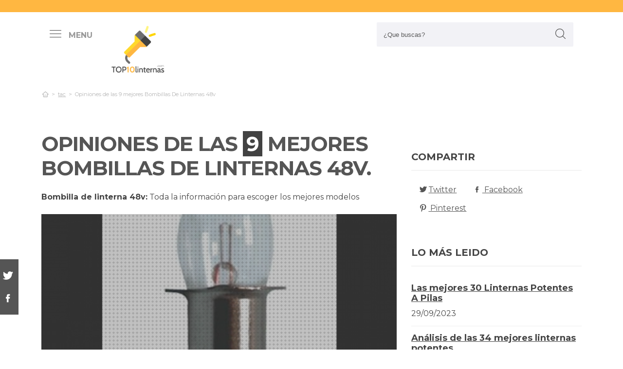

--- FILE ---
content_type: text/html; charset=UTF-8
request_url: https://www.top10linternas.com/es/bombilla-de-linterna-48v
body_size: 17356
content:
<!DOCTYPE html> <html lang="es">  <head> <meta charset="utf-8">  <title>ᐉ 9 Mejores Bombillas De Linternas 48v 【Opiniones】</title><meta name="description" content="Exhaustivo exámen para bombilla de linterna 48v. Famosos especialistas analizan los 9 productos más buscados de las mejores marcas y procuran los mejores descuentos para ti."/><script async src="https://pagead2.googlesyndication.com/pagead/js/adsbygoogle.js?client=ca-pub-4789274151016776" crossorigin="anonymous"></script><base href="https://www.top10linternas.com/"><meta name="robots" content="all" /><meta name="yandex-verify" content="3472b77e94dd3fa3" /><meta name="google-site-verification" content="szsHAAT6cA9cDm2IZQaLur9EtwfE4QwUZ8JWjGyFRRQ" /><meta http-equiv="content-language" content="es" /><meta name="language" content="es" /><meta name="format-detection" value="telephone=no"><meta name="robots" content="index,follow"><meta name="viewport" content="width=device-width, minimum-scale=1.0, maximum-scale=5.0" /><link rel="canonical" href="es/bombilla-de-linterna-48v" /><meta name="twitter:card" content="summary" /><meta property="og:title" content="Opiniones de las 9 mejores Bombillas De Linternas 48v"><meta property="og:type" content="article"><meta property="og:image" content="https://www.top10linternas.com/data/fotos/bombilla-de-linterna-48v.png"><meta property="og:image:width" content="455" /><meta property="og:image:height" content="455" /><meta property="og:url" content="es/bombilla-de-linterna-48v"><meta property="og:description" content=""><meta name="twitter:title" content="Opiniones de las 9 mejores Bombillas De Linternas 48v"><link href="css/073992965c541e91bb5015c10e24abf9.css" rel="stylesheet" type="text/css"><style media="all"></style><link rel="icon" type="image/png" href="favicon.png"><link rel="apple-touch-icon" sizes="57x57" href="apple-icon-57x57.png"><link rel="apple-touch-icon" sizes="72x72" href="apple-icon-72x72.png"><script async src='https://www.googletagmanager.com/gtag/js?id=G-RR6YK1F81W'></script><script> window.dataLayer = window.dataLayer || []; function gtag(){dataLayer.push(arguments);} gtag('js', new Date()); gtag('config', 'G-RR6YK1F81W');</script><script>(function(i,s,o,g,r,a,m){i['GoogleAnalyticsObject']=r;i[r]=i[r]||function(){(i[r].q=i[r].q||[]).push(arguments)},i[r].l=1*new Date();a=s.createElement(o),m=s.getElementsByTagName(o)[0];a.async=1;a.src=g;m.parentNode.insertBefore(a,m)})(window,document,'script','https://www.google-analytics.com/analytics.js','ga');ga('create', 'UA-100562348-1', 'auto');ga('send', 'pageview');</script> </head> <body> <div id="wrapper"> <style>.vivemenu2 { margin:15px auto 5px; display:none;
}
.vivemenu2 a { color: #7b554f; transition:0.3s; cursor:pointer;	margin-left: 12px; margin-right: 12px;
}
.vivemenu2 a:hover { color: #ff9e37;
}
.vivemenu2 a.alli { border-bottom:2px solid #7b554f;
}
@media (min-width: 992px) { #showLeftPush{	display: inline-block !important;	margin-right: 5px;	padding-right: 30px;	margin-top: 10px;	}	#showLeftPush span { color:#999; }	.vivemenu2 { }
}
@media (min-width: 576px) {	.menu_anclado .logo {	width: 90px !important;	margin-top:7px !important;	}
}
@media (min-width: 768px) {	.nav-search {	padding-right: 20px;	float: right !important;	margin-top: 0;	padding-left: 20px;	}
}
.menu_anclado .nav-search #collapseBuscador { padding-top: 4px!important;
}
.header-bottom {	padding-bottom:0px !important;
}
@media (max-width: 768px) { .vivemenu2 a.alli { border:0px; }	.relative {	float: left;	position: absolute !important;	left: 12px;	top: 6px;	}	.logo {	float:none !important;	}
}
.relative {	position:relative;
}</style><header role="banner" class="clearfix"><div class="header-top d-none d-md-inline-block"> <div class="container"> </div> </div> <div class="header-bottom"> <div class="container cab1"><div class="relative paddingR10"><a aria-label="push" id="showLeftPush" href="#menu" rel="nofollow, noindex"><i class="icon-menu-1 paddingR10"></i><span class="d-none d-lg-inline-block"><b>MENU</b></span></a></div> <a href="https://www.top10linternas.com/es/" title="Productos inalambricos" rel="index"><img src="images/logo_s.png" alt="TOP10Linternas" class="logo"/></a> <div class="nav-search"> <a aria-label="Buscador" href="#collapseBuscador" data-toggle="collapse" data-target="#collapseBuscador2" aria-expanded="false" aria-controls="collapseBuscador"><img class="d-md-none" src="images/lupa.png" alt="" /></a> <div class="collapse" id="collapseBuscador"> <form role="search" target="_self" class="input-group search-bar" method="get" action=""> <input type="search" autocomplete="on" aria-label="Search Site" class="marginB0 input-group-field" placeholder="¿Que buscas?" value="" name="q" id="buscador_ajax" required valueMinlength="3" itemprop="query-input"> <span class="input-group-btn"> <button aria-label="boton-buscar" type="submit" class="btn"><i class="icon-lupa"></i></button> </span> </form> </div></div><div class="menuCategorias"><nav class="nav-bar" id="menu"> <ul class="barnav nav nav-fill vivemenu2 site-nav"> <li class="site-nav-niveluno nav-item cat-menu-item"><a href="https://www.top10linternas.com/es/accesorios" title=" Mejores linternas accesorios bajo análisis" class=""><span>Accesorios</span></a></li><li class="site-nav-niveluno nav-item cat-menu-item"><a href="https://www.top10linternas.com/es/mas-sobre-linterna-frontal-onnight-410" title="Los mejores Más Sobre Linternas Frontales Onnight 410" class=""><span>Más sobre linterna frontal onnight 410</span></a></li><li class="site-nav-niveluno nav-item cat-menu-item"><a href="https://www.top10linternas.com/es/mtb" title="Los Mejores linternas mtb para comprar" class=""><span>Mtb</span></a></li><li class="site-nav-niveluno nav-item cat-menu-item"><a href="https://www.top10linternas.com/es/nebo" title="Análisis de los mejores linternas nebo" class=""><span>Nebo</span></a></li><li class="site-nav-niveluno nav-item cat-menu-item"><a href="https://www.top10linternas.com/es/lampara-mesa" title="TOP lámparas mesas para comprar" class=""><span>Lámpara mesa</span></a></li><li class="site-nav-niveluno nav-item cat-menu-item"><a href="https://www.top10linternas.com/es/linterna-berner" title="Análisis de las mejores linternas berner" class=""><span>Linterna berner</span></a></li><li class="site-nav-niveluno nav-item cat-menu-item"><a href="https://www.top10linternas.com/es/stanley" title=" Mejores linternas stanley para comprar" class=""><span>Stanley</span></a></li><li class="site-nav-niveluno nav-item cat-menu-item"><a href="https://www.top10linternas.com/es/infrarrojos" title="Mejores linternas infrarrojos bajo análisis" class=""><span>Infrarrojos</span></a></li><li class="site-nav-niveluno nav-item cat-menu-item"><a href="https://www.top10linternas.com/es/acebeam" title=" Mejores linternas acebeam" class=""><span>Acebeam</span></a></li><li class="site-nav-niveluno nav-item cat-menu-item"><a href="https://www.top10linternas.com/es/geonaute" title="Los Mejores linternas geonaute para comprar" class=""><span>Geonaute</span></a></li><li class="site-nav-niveluno nav-item cat-menu-item"><a href="https://www.top10linternas.com/es/linterna-leds-lexman" title="Review de las mejores linternas leds lexman" class=""><span>Linterna leds lexman</span></a></li><li class="site-nav-niveluno nav-item cat-menu-item"><a href="https://www.top10linternas.com/es/torch" title="Análisis de los mejores linternas torch" class=""><span>Torch</span></a></li><li class="site-nav-niveluno nav-item cat-menu-item"><a href="https://www.top10linternas.com/es/onnight" title="Mejores linternas onnight" class=""><span>Onnight</span></a></li><li class="site-nav-niveluno nav-item cat-menu-item"><a href="https://www.top10linternas.com/es/aukey" title="Análisis de los mejores linternas aukey" class=""><span>Aukey</span></a></li><li class="site-nav-niveluno nav-item cat-menu-item"><a href="https://www.top10linternas.com/es/pulseras" title="Análisis de las mejores linternas pulseras a la venta" class=""><span>Pulseras</span></a></li><li class="site-nav-niveluno nav-item cat-menu-item"><a href="https://www.top10linternas.com/es/cristales" title="Mejores linternas cristales para comprar" class=""><span>Cristales</span></a></li><li class="site-nav-niveluno nav-item cat-menu-item"><a href="https://www.top10linternas.com/es/lumens" title=" Mejores petzl lumens para comprar" class=""><span>Lumens</span></a></li><li class="site-nav-niveluno nav-item cat-menu-item"><a href="https://www.top10linternas.com/es/alicates" title=" Mejores productos para linternas alicates a la venta" class=""><span>Alicates</span></a></li><li class="site-nav-niveluno nav-item cat-menu-item"><a href="https://www.top10linternas.com/es/linterna-laser" title=" Mejores linternas laser" class=""><span>Linterna laser</span></a></li><li class="site-nav-niveluno nav-item cat-menu-item"><a href="https://www.top10linternas.com/es/linterna-wurth-con-iman" title="Las Mejores Linternas Wurth Con Iman" class=""><span>Linterna wurth con iman</span></a></li><li class="site-nav-niveluno nav-item cat-menu-item"><a href="https://www.top10linternas.com/es/wuben" title=" Mejores linternas wuben" class=""><span>Wuben</span></a></li><li class="site-nav-niveluno nav-item cat-menu-item"><a href="https://www.top10linternas.com/es/lentes" title="Mejores linternas lentes" class=""><span>Lentes</span></a></li><li class="site-nav-niveluno nav-item cat-menu-item"><a href="https://www.top10linternas.com/es/linterna-tactica-1000-lumens" title="Mejores linternas tactica 1000 lumens" class=""><span>Linterna tactica 1000 lumens</span></a></li><li class="site-nav-niveluno nav-item cat-menu-item"><a href="https://www.top10linternas.com/es/focos" title="Análisis de los mejores linternas focos" class=""><span>Focos</span></a></li><li class="site-nav-niveluno nav-item cat-menu-item"><a href="https://www.top10linternas.com/es/linterna-militar-2020" title="Mejores linternas militares 2020 del mundo" class=""><span>Linterna militar 2020</span></a></li><li class="site-nav-niveluno nav-item cat-menu-item"><a href="https://www.top10linternas.com/es/linterna-frontal-black-diamond" title="Análisis de las mejores Linternas Frontales Black Diamond" class=""><span>Linterna frontal black diamond</span></a></li><li class="site-nav-niveluno nav-item cat-menu-item"><a href="https://www.top10linternas.com/es/duracell" title="TOP linternas duracell" class=""><span>Duracell</span></a></li><li class="site-nav-niveluno nav-item cat-menu-item"><a href="https://www.top10linternas.com/es/leds" title="Análisis de los mejores linternas leds" class=""><span>Leds</span></a></li><li class="site-nav-niveluno nav-item cat-menu-item"><a href="https://www.top10linternas.com/es/linterna-manos-libres-energizer" title="Análisis de las mejores Linternas Manos Libres Energizer" class=""><span>Linterna manos libres energizer</span></a></li><li class="site-nav-niveluno nav-item cat-menu-item"><a href="https://www.top10linternas.com/es/linterna-olight-warrior-x" title="Análisis de las mejores Linternas Olight Warrior X" class=""><span>Linterna olight warrior x</span></a></li><li class="site-nav-niveluno nav-item cat-menu-item"><a href="https://www.top10linternas.com/es/linterna-adalit" title="Las Mejores linternas adalit" class=""><span>Linterna adalit</span></a></li></ul></nav></div> </div> <div class="desplegable-cat"></div> </div> </header> <div class="container"> <div class="row" id="category-breadcrumb"> <div class="col-12"> <ul> <li><a href="" itemprop="item" title="Sex shop"><span itemprop="name"><i class="icon-home-outline"></i></span></a><meta itemprop="position" content=1 /></li><li><a href="https://www.top10linternas.com/es/tac" title="tac"><span>tac</span></a></li><li class="active"><span>Opiniones de las 9 mejores Bombillas De Linternas 48v</span></li><script type="application/ld+json">{	"@context": "http://schema.org",	"@type": "BreadcrumbList",	"itemListElement":	[	{	"@type": "ListItem",	"position": 1,	"item":	{	"@id": "https://www.top10linternas.com/es/tac",	"name": "tac"	}	}	,{	"@type": "ListItem",	"position": 2,	"item":	{	"@id": "",	"name": "Opiniones de las 9 mejores Bombillas De Linternas 48v"	}	}]	}</script> </ul> </div> </div> <div class="row paddingT40-md"> <div class="col-12 col-md-9 col-lg-8"> <article class="article paddingB60" itemscope itemtype="https://schema.org/NewsArticle"> <meta itemscope itemprop="mainEntityOfPage" itemType="https://schema.org/WebPage" itemid="https://www.top10linternas.com/es/bombilla-de-linterna-48v"/> <h1 class="titulo-noticia" itemprop="headline">Opiniones de las <span class="etiqueta_numero">9</span> mejores Bombillas De Linternas 48v.</h1> <p><b>Bombilla de linterna 48v:</b> Toda la información para escoger los mejores modelos</p><figure class="article-media-container" itemprop="image" itemscope itemtype="https://schema.org/ImageObject"><picture> <source media="(max-width:768px)" srcset="fr-400x188-data/fotos/bombilla-de-linterna-48v.png"> <source media="(min-width:769px)" srcset="fr-850x400-data/fotos/bombilla-de-linterna-48v.png"> <img src="data/fotos/bombilla-de-linterna-48v.png" alt="Opiniones de las 9 mejores Bombillas De Linternas 48v" style="widht:auto"></picture> <meta itemprop="url" content="https://www.top10linternas.com/data/fotos/bombilla-de-linterna-48v.png"> <meta itemprop="width" content="455"> <meta itemprop="height" content="455"></figure> <span class="fecha_noticia">29 Sep</span> <div class="article-meta-container"><meta itemprop="author" content="Administrador"/> <meta itemprop="name" content="Opiniones de las 9 mejores Bombillas De Linternas 48v"/> <meta itemprop="datePublished" datetime="2023-09-29" content="2023-09-29"/> <meta itemprop="dateModified" content="2023-09-29"><div itemprop="publisher" itemtype="http://schema.org/Organization" itemscope="" class="d-none"> <span itemprop="name">TOP10Linternas</span> <span itemprop="logo" itemscope itemtype="http://schema.org/ImageObject"><meta itemprop="url" content="https://www.top10linternas.com/data/fotos/logo.png"></span></div> <i class="icon-comment paddingL20"></i> <a href="es/bombilla-de-linterna-48v#comentarios" rel="nofollow">0 <span class="d-none d-lg-inline-block">Comentario(s)</span></a> <i class="icon-heart paddingL20"></i> <a href="es/bombilla-de-linterna-48v?like=1" rel="nofollow">0</a> <i class="icon-eye paddingL20"></i> 75 </div> <div class="article-content-container" itemprop="description"> <blockquote>Actualizada el 29 de Sep de 2023</blockquote><h2>¿Qué bombillas de linternas 48v comprar?</h2><p>Completa guía de comparación para <b>bombilla de linterna 48v</b>. Grandes expertos destripan las 9 principales unidades de las marcas Top y procuran las mejores ofertas para ti. No asumas riesgos en el momento de <b>adquirir on-line </b>, con nuestra elección te ahorrarás horas de búsqueda y examinar, estás dentro del sitio adecuado para dirimir todas tus dudas y comprar online con precios chollos.</p><div class="row metodo"><div class="col-12 text-center"><span class="nuestro_metodo">MÉTODO DE ANÁLISIS</span></div><div class="col col-6 col-sm-3"><svg id="metodo__icon-first" data-name="Layer 1" xmlns="http://www.w3.org/2000/svg" viewBox="0 0 76.1 60"><circle class="cls-1" cx="43.76" cy="22.34" r="20.26"></circle><polyline class="cls-2" points="34.76 47.09 34.76 58.5 1.5 58.5 1.5 25.24 17.22 25.24"></polyline><polyline class="cls-2" points="29.54 25.24 34.76 25.24 34.76 34.08"></polyline><line class="cls-2" x1="41.73" y1="48.91" x2="34.76" y2="58.5"></line><polyline class="cls-2" points="30.22 17.34 44.33 17.34 44.33 36.92"></polyline><polyline class="cls-2" points="1.5 25.24 15.62 17.34 18.42 17.34"></polyline><line class="cls-3" x1="44.33" y1="17.35" x2="34.76" y2="25.24"></line><circle class="cls-3" cx="43.76" cy="22.34" r="20.84"></circle><line class="cls-4" x1="58.49" y1="37.08" x2="74.6" y2="53.19"></line><defs></defs></svg><style>.miavatar{	max-height: 120px !important;	height: auto !important; max-width: 120px !important; width: 100%; margin: 0px !important; border-radius: 50%; padding: 0px !important; border: solid 3px #fab280;	}
.metodo .nuestro_metodo{ font-weight: 700; margin-bottom: 22px; font-size: 20px; display: block; color: #e2935d;
}
.metodo{	padding-bottom: 60px;	padding-top: 15px;
}
.metodo svg, .metodo img {	max-height: 60px;	min-width: 79px;	display: block;	margin: 0 auto 8px auto;
}
.metodo__num {	font-style: normal;	font-weight: 700;	font-size: 1.5rem;	line-height: 130%;	display: block;	COLOR: #e2935d;
}
.metodo__text {	font-style: normal;	font-weight: 500;	font-size: 13px;	line-height: 1.3;	color: #fab280;	color: var(--kb-color-primary-2,#fab280);	display: block;
}
#metodo__icon-first {	margin-left: 38px;
}
.metodo__info {	text-align: center;	padding-top:10px; padding-bottom: 24px;
}
@media (min-width: 768px){	.metodo svg, .metodo img {	margin: 0;	width: auto;	height: 60px;	}	.metodo{	padding-top: 40px;	}	.metodo .nuestro_metodo {	margin-bottom: 30px;	}	#metodo__icon-first {	margin-left: 0;	}	.metodo .col {	display: flex;	}	.metodo .col {	border-left: 2px solid #F4F4F4;	border-right: 2px solid #F4F4F4;	}	.metodo .col:first-of-type {	border-left: none;	}	.metodo .col:last-of-type {	border-right: none;	}	.metodo__info {	padding-left: 10px;	}
}	#metodo__icon-first .cls-1{fill:#fff0e6;fill:var(--kb-color-primary, #fff0e6);opacity:.4}	#metodo__icon-first .cls-1,#metodo__icon-first .cls-2,#metodo__icon-first .cls-3,#metodo__icon-first .cls-4{stroke:#fab280;stroke:var(--kb-color-primary-2,#fab280);stroke-width:3px}	#metodo__icon-first .cls-1,#metodo__icon-first .cls-2,#metodo__icon-first .cls-4{stroke-linecap:round}	#metodo__icon-first .cls-1,#metodo__icon-first .cls-2{stroke-linejoin:round}	#metodo__icon-first .cls-2,#metodo__icon-first .cls-3{fill:none}	#metodo__icon-first .cls-3,#metodo__icon-first .cls-4{stroke-miterlimit:10}#metodo__icon-first .cls-4{fill:#1d1d1b}</style><div class="metodo__info"><span class="metodo__num">20</span><span class="metodo__text">Productos evaluados</span></div></div><div class="col col-6 col-sm-3"><svg id="metodo__icon-second" data-name="Layer 1" xmlns="http://www.w3.org/2000/svg" viewBox="0 0 54.74 60"><circle class="cls-1" cx="27.32" cy="34.65" r="23.85"></circle><circle class="cls-3" cx="27.32" cy="34.65" r="23.85"></circle><polyline class="cls-2" points="27.32 19.53 27.32 36.43 36.33 36.43"></polyline><polyline class="cls-2" points="3.96 17.76 1.5 15.31 6.54 10.26 8.93 12.65"></polyline><polyline class="cls-2" points="50.78 17.76 53.24 15.31 48.2 10.26 45.81 12.65"></polyline><path class="cls-2" d="M31.82,6a4.51,4.51,0,0,0-9,0"></path><defs></defs></svg><style>#metodo__icon-second .cls-3 { fill: none; stroke: #fab280; stroke: var(--kb-color-primary-2, #fab280); stroke-width: 3px;	}	#metodo__icon-second .cls-1 { fill: #fff0e6; fill: var(--kb-color-primary, #fff0e6); opacity: .4;	} #metodo__icon-second .cls-1, #metodo__icon-second .cls-2 { stroke: #fab280; stroke: var(--kb-color-primary-2,#fab280); stroke-linecap: round; stroke-linejoin: round; stroke-width: 3px } #metodo__icon-second .cls-2 { fill: none }</style><div class="metodo__info"><span class="metodo__num">22</span><span class="metodo__text">Horas invertidas</span></div></div><div class="col col-6 col-sm-3"><svg id="metodo__icon-third" data-name="Layer 1" xmlns="http://www.w3.org/2000/svg" viewBox="0 0 63.51 60"><circle class="cir-1" cx="30.76" cy="22.43" r="20.34" stroke-linecap="round" stroke-linejoin="round" stroke-width="3"></circle><circle class="cls-2" cx="30.76" cy="22.43" r="20.93"></circle><path class="cls-2" d="M45.56 37.23l16.45 16.46M38.76 35.87V29.2L23.99 14.42M5.71 13.62H1.5V58.5h37.26V47.18M38.76 29.77H23.73"></path><path class="cls-2" d="M38.76 29.77H23.73V14.24h-5.67"></path><defs></defs></svg><style> #metodo__icon-third .cls-2{	stroke:#fff0e6;	stroke:var(--kb-color-primary-2, #fab280);	stroke-linecap:round;stroke-linejoin:round;stroke-width:3px;fill:none } #metodo__icon-third .cir-1 {	fill: rgb(207, 232, 255);	fill: var(--kb-color-primary ,#fff0e6);	opacity: .4; }</style><div class="metodo__info"><span class="metodo__num">18</span><span class="metodo__text">Artículos analisados</span></div></div><div class="col col-6 col-sm-3"><svg id="metodo__icon-fourth" data-name="Layer 1" xmlns="http://www.w3.org/2000/svg" viewBox="0 0 67.78 60"><path d="M66.35 16.73A15.16 15.16 0 1037.42 23c.55 1.21-2.65 9.56-2.65 9.56s6.55-4.3 7.62-3.54a15.14 15.14 0 0024-12.33z" stroke="#fff0e6" stroke-linecap="round" stroke-linejoin="round" stroke-width="3" fill="var(--kb-color-primary ,#fff0e6)" style="opacity: .4"></path><path d="M66.35 16.73A15.16 15.16 0 1037.42 23c.55 1.21-2.65 9.56-2.65 9.56s6.55-4.3 7.62-3.54a15.14 15.14 0 0024-12.33z" stroke="var(--kb-color-primary-2, #fab280)" stroke-linecap="round" stroke-linejoin="round" stroke-width="3" fill="none"></path><path d="M45.92 15.05a1.72 1.72 0 100 3.43 1.72 1.72 0 000-3.43zm5.62 0a1.72 1.72 0 000 3.43 1.72 1.72 0 100-3.43zm5.62 0a1.72 1.72 0 000 3.43 1.72 1.72 0 100-3.43z" fill="var(--kb-color-primary-2, #fab280)"></path><path class="xcls-3 boy" d="M26.8 25v7.57a8 8 0 01-8 8h-1.39a8 8 0 01-8-8V25"></path><path class="xcls-3 boy" d="M9.43 28c-3.31 0-3.31-5.72-3.31-5.72a11.05 11.05 0 0111-11h1.95a11.05 11.05 0 0111 11S30.63 28 26.8 28M9.43 24.2a9.78 9.78 0 009.71-1.2m7.66 2s-4.68 1.19-7.66-2m-3.73 17.52v5.07m5.41-4.75v5.31M1.43 58.57v-6.65a5.32 5.32 0 011.91-4L10.45 44s6.92 5.68 15.29-.15L32.85 48a5.31 5.31 0 011.92 4v6.66"></path><defs></defs></svg><style>#metodo__icon-fourth .xcls-3{	stroke:#fab280;	stroke-linecap:round;	stroke-linejoin:round;	stroke-width:3px;	fill:none;	}	#metodo__icon-fourth .boy {	stroke: #fab280;	stroke: var(--kb-color-primary-2, #fab280);	}</style><div class="metodo__info"><span class="metodo__num">60</span><span class="metodo__text">Opiniones de usuarios</span></div></div></div><ul class="ul-indice"><li class='indice'>Índice</li><li><a href="https://www.top10linternas.com/es/bombilla-de-linterna-48v#Comparativa_de_las_9_mejores_bombillas_de_linternas_48v">1. Comparativa de las 9 mejores bombillas de linternas 48v</a></li><li><a href="https://www.top10linternas.com/es/bombilla-de-linterna-48v#Srunde_2_pcs_bombilla_linterna_led_p13_5s_5w_bombilla_de_repuesto_de_linterna_led_6_24v_300lm_bombilla_de_linterna_led_de_actualizacion_para_linterna_antorcha_herramientas_linterna_luz_de_trabajo" class="ancla_producto"><div class="row indiceproductos"><div class="col-3"><div class="txt_media">10 <span>SOBRESALIENTE</span></div></div><div class="col-3"><div><img loading="lazy" src="https://m.media-amazon.com/images/I/51eu6BXeNqL._AC_SL1000_.jpg" alt="SRunDe 2 PCS Bombilla Linterna LED P13.5S 5W Bombilla de Repuesto de Linterna LED 6-24V 300LM Bombilla de Linterna LED de Actualización para Linterna Antorcha Herramientas Linterna Luz de Trabajo" class="img-responsive"></div></div><div class="col-6">1. SRunDe 2 PCS Bombilla Linterna LED P13.5S 5W Bombilla de Repuesto de Linterna LED 6-24V 300LM Bombilla de Linterna LED de Actualización para Linterna Antorcha Herramientas Linterna Luz de Trabajo</div></div></a></li><li><a href="https://www.top10linternas.com/es/bombilla-de-linterna-48v#Lampara_led_unas_sunuv_48w_lampara_de_unas_secador_de_unas_rosa_con_sensor_de_inicio_automatico__pantalla_lcd_y_temporizador_de_30_60_99s" class="ancla_producto"><div class="row indiceproductos"><div class="col-3"><div class="txt_media">9 <span>SOBRESALIENTE</span></div></div><div class="col-3"><div><img loading="lazy" src="https://m.media-amazon.com/images/I/31octwJ2sAL.jpg" alt="Lámpara LED Uñas SUNUV 48W Lámpara de Uñas Secador de Uñas Rosa con Sensor de Inicio Automático, Pantalla LCD y Temporizador de 30/60/99s" class="img-responsive"></div></div><div class="col-6">2. Lámpara LED Uñas SUNUV 48W Lámpara de Uñas Secador de Uñas Rosa con Sensor de Inicio Automático, Pantalla LCD y Temporizador de 30/60/99s</div></div></a></li><li><a href="https://www.top10linternas.com/es/bombilla-de-linterna-48v#Bombillas_de_puntiagudas_e10__3_w__8_v__12_v__14_v__16_v__23_v__34_v___48_v__55_v_y_bombillas_led_de_repuesto_para_cadena_de_luces_y_arcos" class="ancla_producto"><div class="row indiceproductos"><div class="col-3"><div class="txt_media">9.1 <span>SOBRESALIENTE</span></div></div><div class="col-3"><div><img loading="lazy" src="https://m.media-amazon.com/images/I/817ZVeKV0eL._AC_SL1500_.jpg" alt="Bombillas de puntiagudas E10, 3 W, 8 V, 12 V, 14 V, 16 V, 23 V, 34 V, ,48 V, 55 V y bombillas LED de repuesto para cadena de luces y arcos" class="img-responsive"></div></div><div class="col-6">3. Bombillas de puntiagudas E10, 3 W, 8 V, 12 V, 14 V, 16 V, 23 V, 34 V, ,48 V, 55 V y bombillas LED de repuesto para cadena de luces y arcos</div></div></a></li><li><a href="https://www.top10linternas.com/es/bombilla-de-linterna-48v#Ruiandsion___bombilla_led_e10__6_unidades__3_v__6000_k__color_blanco" class="ancla_producto"><div class="row indiceproductos"><div class="col-3"><div class="txt_media">8.2 <span>NOTABLE</span></div></div><div class="col-3"><div><img loading="lazy" src="https://m.media-amazon.com/images/I/41XQRpkJVFL.jpg" alt="Ruiandsion - Bombilla LED E10, 6 unidades, 3 V, 6000 K, color blanco" class="img-responsive"></div></div><div class="col-6">4. Ruiandsion - Bombilla LED E10, 6 unidades, 3 V, 6000 K, color blanco</div></div></a></li><li><a href="https://www.top10linternas.com/es/bombilla-de-linterna-48v#Ruiandsion_10pcs_3v_6v_12v_e10_bombilla_led_3030_3smd_bombilla_led_blanca_de_repuesto_para_faros_linternas_luz_antorcha_tierra_negativa__6v_" class="ancla_producto"><div class="row indiceproductos"><div class="col-3"><div class="txt_media">8 <span>NOTABLE</span></div></div><div class="col-3"><div><img loading="lazy" src="https://m.media-amazon.com/images/I/61G7p0WCsML._AC_SL1001_.jpg" alt="Ruiandsion 10pcs 3V 6V 12V E10 Bombilla LED 3030 3SMD Bombilla LED blanca de repuesto para faros linternas luz antorcha tierra negativa (6V)" class="img-responsive"></div></div><div class="col-6">5. Ruiandsion 10pcs 3V 6V 12V E10 Bombilla LED 3030 3SMD Bombilla LED blanca de repuesto para faros linternas luz antorcha tierra negativa (6V)</div></div></a></li><li><a href="https://www.top10linternas.com/es/bombilla-de-linterna-48v#Garsent_bombilla_de_repuesto_led_para_linternas__lampara_de_bolsillo_de_ahorro_de_energia_p13_5s_1w__3v_" class="ancla_producto"><div class="row indiceproductos"><div class="col-3"><div class="txt_media">8 <span>NOTABLE</span></div></div><div class="col-3"><div><img loading="lazy" src="https://m.media-amazon.com/images/I/41Wy+B2k9yL.jpg" alt="Garsent Bombilla de Repuesto LED para linternas, lámpara de Bolsillo de Ahorro de energía P13.5S 1W.(3V)" class="img-responsive"></div></div><div class="col-6">6. Garsent Bombilla de Repuesto LED para linternas, lámpara de Bolsillo de Ahorro de energía P13.5S 1W.(3V)</div></div></a></li><li><a href="https://www.top10linternas.com/es/bombilla-de-linterna-48v#Doright_3w_p13_5s_bombilla_linterna_led_bombilla_de_actualizacion_led_de_alta_potencia_fresco_blanco_6000k_6500k_led_linterna_reemplazo_bombilla_antorcha_lampara__paquete_de_2_" class="ancla_producto"><div class="row indiceproductos"><div class="col-3"><div class="txt_media">8.5 <span>NOTABLE</span></div></div><div class="col-3"><div><img loading="lazy" src="https://m.media-amazon.com/images/I/51zJUWW2-KL._AC_SL1000_.jpg" alt="DoRight 3W P13.5S Bombilla Linterna LED Bombilla de Actualización LED de Alta Potencia Fresco Blanco 6000K-6500K LED Linterna Reemplazo Bombilla Antorcha Lámpara (Paquete de 2)" class="img-responsive"></div></div><div class="col-6">7. DoRight 3W P13.5S Bombilla Linterna LED Bombilla de Actualización LED de Alta Potencia Fresco Blanco 6000K-6500K LED Linterna Reemplazo Bombilla Antorcha Lámpara (Paquete de 2)</div></div></a></li><li><a href="https://www.top10linternas.com/es/bombilla-de-linterna-48v#Zerodis_bombilla_led__1w_p13_5s_led_linterna_bombilla__100_110lm_2700_7000k_lampara_de_repuesto_antorcha_lampara_emergencia_trabajo_luz_3v_" class="ancla_producto"><div class="row indiceproductos"><div class="col-3"><div class="txt_media">8.3 <span>NOTABLE</span></div></div><div class="col-3"><div><img loading="lazy" src="https://m.media-amazon.com/images/I/41MGw7VSFbL._SL500_.jpg" alt=" Zerodis Bombilla LED, 1W P13.5S LED Linterna Bombilla, 100~110LM 2700~7000K lámpara de Repuesto antorcha lámpara Emergencia Trabajo luz(3V) " class="img-responsive"></div></div><div class="col-6">8. Zerodis Bombilla LED, 1W P13.5S LED Linterna Bombilla, 100~110LM 2700~7000K lámpara de Repuesto antorcha lámpara Emergencia Trabajo luz(3V) </div></div></a></li><li><a href="https://www.top10linternas.com/es/bombilla-de-linterna-48v#Moneyn_5pcs_tornillo_de_tornillo_actualizacion_de_la_linterna_bombernas_de_reemplazo_de_lampara_de_0_5w_bombillas" class="ancla_producto"><div class="row indiceproductos"><div class="col-3"><div class="txt_media">5 <span>APROBADO</span></div></div><div class="col-3"><div><img loading="lazy" src="https://m.media-amazon.com/images/I/51r6HsgvboL._AC_SL1000_.jpg" alt="MONEYN 5Pcs Tornillo De Tornillo Actualización De La Linterna Bombernas De Reemplazo De Lámpara De 0.5W Bombillas" class="img-responsive"></div></div><div class="col-6">9. MONEYN 5Pcs Tornillo De Tornillo Actualización De La Linterna Bombernas De Reemplazo De Lámpara De 0.5W Bombillas</div></div></a></li></ul><div class="row marginT30"><div class="col-12"><a name="Comparativa_de_las_9_mejores_bombillas_de_linternas_48v"></a><h2>Comparativa de las 9 mejores bombillas de linternas 48v</h2></div><div class="col-12 col-md-4"><img loading="lazy" src="images/buena-compra-9.jpg" alt="Comparativas y opiniones sobre bombilla de linterna 48v"></div><div class="col-12 col-md-8"><p>Bienvenido a la lista definitiva y más trabajada de todo internet, un comparador de productos con review y estrellas de users verdaderos. Entendemos lo difícil que es llegar a la desición de adquisición para bombillas de linternas 48v con tantísimas alternativas a tu alcance, a todos nos surgen las mismas preguntas y por esto estamos por completo decididos a asistirte y dejártelo lo más cómodo viable.</p></div></div><hr><div class="contenedor_amazon paddingT50"><div class="row blog_producto"><div class="col-3 col-md-2"><div class="score">1</div></div><div class="col-9 col-md-10 paddingL0"><a name="Srunde_2_pcs_bombilla_linterna_led_p13_5s_5w_bombilla_de_repuesto_de_linterna_led_6_24v_300lm_bombilla_de_linterna_led_de_actualizacion_para_linterna_antorcha_herramientas_linterna_luz_de_trabajo"></a><h3 class="paddingT0 marginB0"><span data-atributo="aHR0cHM6Ly93d3cuYW1hem9uLmVzL2dwL3Byb2R1Y3QvQjA5V1lKOEJQUS9yZWY9YXNfbGlfcWZfYXNpbl9pbF90bD9pZT1VVEY4JnRhZz10b3AxMGxpbnRlcm5hcy5jb20tMjEmY3JlYXRpdmVBU0lOPUIwOVdZSjhCUFE=" class="camuflaEnlace" target="_blank">SRunDe 2 PCS Bombilla Linterna LED P13.5S 5W Bombilla de Repuesto de Linterna LED 6-24V 300LM Bombilla de Linterna LED de Actualización para Linterna Antorcha Herramientas Linterna Luz de Trabajo</span></h3><div class="ratings-container"><span data-atributo="aHR0cHM6Ly93d3cuYW1hem9uLmVzL2dwL3Byb2R1Y3QvQjA5V1lKOEJQUS9yZWY9YXNfbGlfcWZfYXNpbl9pbF90bD9pZT1VVEY4JnRhZz10b3AxMGxpbnRlcm5hcy5jb20tMjEmY3JlYXRpdmVBU0lOPUIwOVdZSjhCUFEjY3VzdG9tZXJSZXZpZXdz" class="camuflaEnlace ancla-movimiento" target="_blank"><i class="icon-heart active"></i><i class="icon-heart active"></i><i class="icon-heart active"></i><i class="icon-heart active"></i><i class="icon-heart active"></i><span><i class="icon-comment"></i> 1</span> <span class="d-none d-lg-inline">opinion(es)</span></span></div></div><div class="col-12 paddingT20 text-center"><span data-atributo="aHR0cHM6Ly93d3cuYW1hem9uLmVzL2dwL3Byb2R1Y3QvQjA5V1lKOEJQUS9yZWY9YXNfbGlfcWZfYXNpbl9pbF90bD9pZT1VVEY4JnRhZz10b3AxMGxpbnRlcm5hcy5jb20tMjEmY3JlYXRpdmVBU0lOPUIwOVdZSjhCUFE=" target="_blank" target="_blank" class="camuflaEnlace"><img loading="lazy" src="https://m.media-amazon.com/images/I/51eu6BXeNqL._AC_SL1000_.jpg" alt="SRunDe 2 PCS Bombilla Linterna LED P13.5S 5W Bombilla de Repuesto de Linterna LED 6-24V 300LM Bombilla de Linterna LED de Actualización para Linterna Antorcha Herramientas Linterna Luz de Trabajo"></span></div><div class="col-12 paddingT20"><span data-atributo="aHR0cHM6Ly93d3cuYW1hem9uLmVzL2dwL3Byb2R1Y3QvQjA5V1lKOEJQUS9yZWY9YXNfbGlfcWZfYXNpbl9pbF90bD9pZT1VVEY4JnRhZz10b3AxMGxpbnRlcm5hcy5jb20tMjEmY3JlYXRpdmVBU0lOPUIwOVdZSjhCUFE=" target="_blank" class="camuflaEnlace btn btn-dos marginB20 w100"><i class="icon-eye size20"></i> VER Más FOTOS</span><span data-atributo="aHR0cHM6Ly93d3cuYW1hem9uLmVzL2dwL3Byb2R1Y3QvQjA5V1lKOEJQUS9yZWY9YXNfbGlfcWZfYXNpbl9pbF90bD9pZT1VVEY4JnRhZz10b3AxMGxpbnRlcm5hcy5jb20tMjEmY3JlYXRpdmVBU0lOPUIwOVdZSjhCUFE=" target="_blank" title="SRunDe 2 PCS Bombilla Linterna LED P13.5S 5W Bombilla de Repuesto de Linterna LED 6-24V 300LM Bombilla de Linterna LED de Actualización para Linterna Antorcha Herramientas Linterna Luz de Trabajo" class="camuflaEnlace btn btn-uno marginB30 w100"><i class="icon-bolsa-de-la-compra size20"></i> 11,30€ EN AMAZON</span><div class="mas_info"><ul><p>【Alto brillo】: 300LM puede mejorar la visual para proporcionar una luz más brillante, mejorar la visibilidad de los detalles finos.</p><p>【Rendimiento】: potencia: 3W, voltaje: 6-24V, color: blanco frío, polar: no - polaridad. Las lámparas de reemplazo de la linterna se aplican a los soportes de lámparas P13.5S.</p><p>【Long Life】: El tubo luminoso en la bombilla tiene una vida más larga, lo que lo convierte en una opción económica y ambientalmente inteligente como una bombilla de actualización.</p><p>【Fácil de instalar】: Reemplace la bombilla desenroscando la cabeza de la linterna del cuerpo, quitando el collar de retención y la bombilla antigua, insertando la nueva bombilla LED.</p><p>【Embalaje】: recibirá 2 x bombillas de linterna. Úselo dentro de 6-24V, conectado a un voltaje de 24 V o más de 24 V, lo que puede causar bombillas que no son ligeras.</p></ul></div><div class="row"><div class="col-12 col-md-4 paddingT20 stat_amazon"><div class="row"><div class="col-12 titulo_val"><i class="icon icon-award"></i> VALORACIÓN DEL PRODUCTO</div><div class="col-4 col-md-12"><div class="txt_media">10 <span>SOBRESALIENTE</span></div></div><div class="col-8 col-md-12"><div class="row"><div class="col-5">5 estrellas</div><div class="col-7"><div class="progress"><div class="progress-bar" role="progressbar" style="width: 100%" aria-valuenow="100" aria-valuemin="0" aria-valuemax="100"></div></div></div><div class="col-5">4 estrellas</div><div class="col-7"><div class="progress"><div class="progress-bar" role="progressbar" style="width: 0%" aria-valuenow="0" aria-valuemin="0" aria-valuemax="100"></div></div></div><div class="col-5">3 estrellas</div><div class="col-7"><div class="progress"><div class="progress-bar" role="progressbar" style="width: 0%" aria-valuenow="0" aria-valuemin="0" aria-valuemax="100"></div></div></div><div class="col-5">2 estrellas</div><div class="col-7"><div class="progress"><div class="progress-bar" role="progressbar" style="width: 0%" aria-valuenow="0" aria-valuemin="0" aria-valuemax="100"></div></div></div><div class="col-5">1 estrella</div><div class="col-7"><div class="progress"><div class="progress-bar" role="progressbar" style="width: 0%" aria-valuenow="0" aria-valuemin="0" aria-valuemax="100"></div></div></div></div></div><div class="col-12"><hr><ul class="ul-simple"></ul></div></div></div><div class="col-12 col-md-8 paddingT20 opi_amazon"><p></p></div></div><hr></div></div><div class="row blog_producto"><div class="col-3 col-md-2"><div class="score">2</div></div><div class="col-9 col-md-10 paddingL0"><a name="Lampara_led_unas_sunuv_48w_lampara_de_unas_secador_de_unas_rosa_con_sensor_de_inicio_automatico__pantalla_lcd_y_temporizador_de_30_60_99s"></a><h3 class="paddingT0 marginB0"><span data-atributo="aHR0cHM6Ly93d3cuYW1hem9uLmVzL2dwL3Byb2R1Y3QvQjA4TFFDNlNNMi9yZWY9YXNfbGlfcWZfYXNpbl9pbF90bD9pZT1VVEY4JnRhZz10b3AxMGxpbnRlcm5hcy5jb20tMjEmY3JlYXRpdmVBU0lOPUIwOExRQzZTTTI=" class="camuflaEnlace" target="_blank">Lámpara LED Uñas SUNUV 48W Lámpara de Uñas Secador de Uñas Rosa con Sensor de Inicio Automático, Pantalla LCD y Temporizador de 30/60/99s</span></h3><div class="ratings-container"><span data-atributo="aHR0cHM6Ly93d3cuYW1hem9uLmVzL2dwL3Byb2R1Y3QvQjA4TFFDNlNNMi9yZWY9YXNfbGlfcWZfYXNpbl9pbF90bD9pZT1VVEY4JnRhZz10b3AxMGxpbnRlcm5hcy5jb20tMjEmY3JlYXRpdmVBU0lOPUIwOExRQzZTTTIjY3VzdG9tZXJSZXZpZXdz" class="camuflaEnlace ancla-movimiento" target="_blank"><i class="icon-heart active"></i><i class="icon-heart active"></i><i class="icon-heart active"></i><i class="icon-heart active"></i><i class="icon-heart active"></i><span><i class="icon-comment"></i> 127</span> <span class="d-none d-lg-inline">opinion(es)</span></span></div></div><div class="col-12 paddingT20 text-center"><span data-atributo="aHR0cHM6Ly93d3cuYW1hem9uLmVzL2dwL3Byb2R1Y3QvQjA4TFFDNlNNMi9yZWY9YXNfbGlfcWZfYXNpbl9pbF90bD9pZT1VVEY4JnRhZz10b3AxMGxpbnRlcm5hcy5jb20tMjEmY3JlYXRpdmVBU0lOPUIwOExRQzZTTTI=" target="_blank" target="_blank" class="camuflaEnlace"><img loading="lazy" src="https://m.media-amazon.com/images/I/31octwJ2sAL.jpg" alt="Lámpara LED Uñas SUNUV 48W Lámpara de Uñas Secador de Uñas Rosa con Sensor de Inicio Automático, Pantalla LCD y Temporizador de 30/60/99s"></span></div><div class="col-12 paddingT20"><span data-atributo="aHR0cHM6Ly93d3cuYW1hem9uLmVzL2dwL3Byb2R1Y3QvQjA4TFFDNlNNMi9yZWY9YXNfbGlfcWZfYXNpbl9pbF90bD9pZT1VVEY4JnRhZz10b3AxMGxpbnRlcm5hcy5jb20tMjEmY3JlYXRpdmVBU0lOPUIwOExRQzZTTTI=" target="_blank" class="camuflaEnlace btn btn-dos marginB20 w100"><i class="icon-eye size20"></i> VER Más FOTOS</span><span data-atributo="aHR0cHM6Ly93d3cuYW1hem9uLmVzL2dwL3Byb2R1Y3QvQjA4TFFDNlNNMi9yZWY9YXNfbGlfcWZfYXNpbl9pbF90bD9pZT1VVEY4JnRhZz10b3AxMGxpbnRlcm5hcy5jb20tMjEmY3JlYXRpdmVBU0lOPUIwOExRQzZTTTI=" target="_blank" title="Lámpara LED Uñas SUNUV 48W Lámpara de Uñas Secador de Uñas Rosa con Sensor de Inicio Automático, Pantalla LCD y Temporizador de 30/60/99s" class="camuflaEnlace btn btn-uno marginB30 w100"><i class="icon-bolsa-de-la-compra size20"></i> 27,99€ EN AMAZON</span><div class="mas_info"><ul><p>【➤ </p><p>【Función De Sensor Inteligente Automático】: El secador de uñas SUNUV está equipado con un sensor automático para encenderlo y apagarlo (sin interruptor). Con el sensor de infrarrojos, la lámpara de uñas LED UV se enciende automáticamente cuando coloca la mano o el pie en el interior y se apaga automáticamente cuando la retira.➤ </p><p>【Adecuado Para Todos Los Esmaltes De Uñas】：Las lámparas de uñas SUNUV son compatibles con todos los esmaltes de uñas de gel LED y gel de terapia UV, gel de extensión, gel de construcción duro, gel de escultura, todas las capas superiores y capas de base para esmalte de gel, incluyendo pegamento de uñas UV, gel de construcción , pegamento de piedras preciosas, etc.➤</p><p>【Secado Rápido y Ahorro de Tiempo】: Las perlas de lámpara UV / LED de 48 W patentadas ofrecen propiedades únicas: alta eficiencia energética y durabilidad. 21 piezas de LED y 50.000 horas de vida útil de las cuentas LED, sin necesidad de reemplazar las cuentas. 48 vatios de potencia y secado rápido.➤</p><p>【Pantalla LCD Grande y 3 Temporizadores】: La pantalla LCD grande muestra el tiempo de uso con 3 configuraciones de temporizador para 30 s, 60 s, 99 s. 99s es un modo de baja temperatura. La presión corta del botón durante 99 segundos es un modo indoloro, presione el botón durante 2 segundos para duplicar la potencia.➤</p><p>【Alta Calidad y Durabilidad】: La lámpara de esmalte de gel UV LED de grado profesional SUNUV no solo es la mejor opción para los profesionales, sino que también puede ser un regalo perfecto para el Día de la Madre, el Día de San Valentín, el aniversario de bodas, la Navidad, etc. ¡Disfruta de la belleza del diseño de uñas con tus amigos y familiares en casa!</p><li><i class="icon-tag"></i> Marca: Sunuv</li></ul></div><div class="row"><div class="col-12 col-md-4 paddingT20 stat_amazon"><div class="row"><div class="col-12 titulo_val"><i class="icon icon-award"></i> VALORACIÓN DEL PRODUCTO</div><div class="col-4 col-md-12"><div class="txt_media">9 <span>SOBRESALIENTE</span></div></div><div class="col-8 col-md-12"><div class="row"><div class="col-5">5 estrellas</div><div class="col-7"><div class="progress"><div class="progress-bar" role="progressbar" style="width: 75%" aria-valuenow="75" aria-valuemin="0" aria-valuemax="100"></div></div></div><div class="col-5">4 estrellas</div><div class="col-7"><div class="progress"><div class="progress-bar" role="progressbar" style="width: 14%" aria-valuenow="14" aria-valuemin="0" aria-valuemax="100"></div></div></div><div class="col-5">3 estrellas</div><div class="col-7"><div class="progress"><div class="progress-bar" role="progressbar" style="width: 4%" aria-valuenow="4" aria-valuemin="0" aria-valuemax="100"></div></div></div><div class="col-5">2 estrellas</div><div class="col-7"><div class="progress"><div class="progress-bar" role="progressbar" style="width: 1%" aria-valuenow="1" aria-valuemin="0" aria-valuemax="100"></div></div></div><div class="col-5">1 estrella</div><div class="col-7"><div class="progress"><div class="progress-bar" role="progressbar" style="width: 5%" aria-valuenow="5" aria-valuemin="0" aria-valuemax="100"></div></div></div></div></div><div class="col-12"><hr><ul class="ul-simple"></ul></div></div></div><div class="col-12 col-md-8 paddingT20 opi_amazon"><p><b>Opinión de un comprador:</b> Trabajo con una lámpara precisamente como esta ahora ya décadas y me encuentro eufórica. Trabajo como técnico y no necesito lampara de otra marca, ni más poderoso. Esta cumple en perfección su propia trabajo. Aconsejo 100%.</p><p><span data-atributo='aHR0cHM6Ly93d3cuYW1hem9uLmVzL2dwL3Byb2R1Y3QvQjA4TFFDNlNNMi9yZWY9YXNfbGlfcWZfYXNpbl9pbF90bD9pZT1VVEY4JnRhZz10b3AxMGxpbnRlcm5hcy5jb20tMjEmY3JlYXRpdmVBU0lOPUIwOExRQzZTTTIjY3VzdG9tZXJSZXZpZXdz' target='_blank' class='camuflaEnlace btn btn-dos marginB30'>VER MÁS OPINIONES</span></p></div></div><hr></div></div><div class="row blog_producto"><div class="col-3 col-md-2"><div class="score">3</div></div><div class="col-9 col-md-10 paddingL0"><a name="Bombillas_de_puntiagudas_e10__3_w__8_v__12_v__14_v__16_v__23_v__34_v___48_v__55_v_y_bombillas_led_de_repuesto_para_cadena_de_luces_y_arcos"></a><h3 class="paddingT0 marginB0"><span data-atributo="aHR0cHM6Ly93d3cuYW1hem9uLmVzL2dwL3Byb2R1Y3QvQjA4MVZOWDdaWC9yZWY9YXNfbGlfcWZfYXNpbl9pbF90bD9pZT1VVEY4JnRhZz10b3AxMGxpbnRlcm5hcy5jb20tMjEmY3JlYXRpdmVBU0lOPUIwODFWTlg3Wlg=" class="camuflaEnlace" target="_blank">Bombillas de puntiagudas E10, 3 W, 8 V, 12 V, 14 V, 16 V, 23 V, 34 V, ,48 V, 55 V y bombillas LED de repuesto para cadena de luces y arcos</span></h3><div class="ratings-container"><span data-atributo="aHR0cHM6Ly93d3cuYW1hem9uLmVzL2dwL3Byb2R1Y3QvQjA4MVZOWDdaWC9yZWY9YXNfbGlfcWZfYXNpbl9pbF90bD9pZT1VVEY4JnRhZz10b3AxMGxpbnRlcm5hcy5jb20tMjEmY3JlYXRpdmVBU0lOPUIwODFWTlg3WlgjY3VzdG9tZXJSZXZpZXdz" class="camuflaEnlace ancla-movimiento" target="_blank"><i class="icon-heart active"></i><i class="icon-heart active"></i><i class="icon-heart active"></i><i class="icon-heart active"></i><i class="icon-heart active"></i><span><i class="icon-comment"></i> 3</span> <span class="d-none d-lg-inline">opinion(es)</span></span></div></div><div class="col-12 paddingT20 text-center"><span data-atributo="aHR0cHM6Ly93d3cuYW1hem9uLmVzL2dwL3Byb2R1Y3QvQjA4MVZOWDdaWC9yZWY9YXNfbGlfcWZfYXNpbl9pbF90bD9pZT1VVEY4JnRhZz10b3AxMGxpbnRlcm5hcy5jb20tMjEmY3JlYXRpdmVBU0lOPUIwODFWTlg3Wlg=" target="_blank" target="_blank" class="camuflaEnlace"><img loading="lazy" src="https://m.media-amazon.com/images/I/817ZVeKV0eL._AC_SL1500_.jpg" alt="Bombillas de puntiagudas E10, 3 W, 8 V, 12 V, 14 V, 16 V, 23 V, 34 V, ,48 V, 55 V y bombillas LED de repuesto para cadena de luces y arcos"></span></div><div class="col-12 paddingT20"><span data-atributo="aHR0cHM6Ly93d3cuYW1hem9uLmVzL2dwL3Byb2R1Y3QvQjA4MVZOWDdaWC9yZWY9YXNfbGlfcWZfYXNpbl9pbF90bD9pZT1VVEY4JnRhZz10b3AxMGxpbnRlcm5hcy5jb20tMjEmY3JlYXRpdmVBU0lOPUIwODFWTlg3Wlg=" target="_blank" class="camuflaEnlace btn btn-dos marginB20 w100"><i class="icon-eye size20"></i> VER Más FOTOS</span><span data-atributo="aHR0cHM6Ly93d3cuYW1hem9uLmVzL2dwL3Byb2R1Y3QvQjA4MVZOWDdaWC9yZWY9YXNfbGlfcWZfYXNpbl9pbF90bD9pZT1VVEY4JnRhZz10b3AxMGxpbnRlcm5hcy5jb20tMjEmY3JlYXRpdmVBU0lOPUIwODFWTlg3Wlg=" target="_blank" title="Bombillas de puntiagudas E10, 3 W, 8 V, 12 V, 14 V, 16 V, 23 V, 34 V, ,48 V, 55 V y bombillas LED de repuesto para cadena de luces y arcos" class="camuflaEnlace btn btn-uno marginB30 w100"><i class="icon-bolsa-de-la-compra size20"></i> 11,30€ EN AMAZON</span><div class="mas_info"><ul><p>Bombillas de 3 W para arcos, arcos de luz o pirámides de Navidad También adecuadas para cadenas de luces con casquillo E10 Con buen filamento antiguo para una luz festiva y acogedora 10 bombillas de repuesto de 3 W con rosca E10.</p><p> Ideal como bombilla de repuesto para cadenas de luz y arcos de luz, así como todo tipo de arcos Nuestras bombillas de repuesto E10 emiten una luz blanca cálida a diferencia de las bombillas LED más nuevas.</p><p> El recambio clásico para tu iluminación navideña o arco de lucesRosca E10 para casquillo E10 Medidas: Diámetro exterior de la rosca: aprox 9,5 mm Diámetro interior del casquillo E10 aprox 8,5-8,7 mm.</p><p> Dimensiones de la lámpara: ver imagen 2Paquete de 10 bombillas con forma de vela: Cuerpo de cristal transparente, color de luz: blanco cálido, bombilla de 3 W, apta para interior y exterior Se envía de manera segura en una envoltura de plástico de burbujas.</p></ul></div><div class="row"><div class="col-12 col-md-4 paddingT20 stat_amazon"><div class="row"><div class="col-12 titulo_val"><i class="icon icon-award"></i> VALORACIÓN DEL PRODUCTO</div><div class="col-4 col-md-12"><div class="txt_media">9.1 <span>SOBRESALIENTE</span></div></div><div class="col-8 col-md-12"><div class="row"><div class="col-5">5 estrellas</div><div class="col-7"><div class="progress"><div class="progress-bar" role="progressbar" style="width: 75%" aria-valuenow="75" aria-valuemin="0" aria-valuemax="100"></div></div></div><div class="col-5">4 estrellas</div><div class="col-7"><div class="progress"><div class="progress-bar" role="progressbar" style="width: 15%" aria-valuenow="15" aria-valuemin="0" aria-valuemax="100"></div></div></div><div class="col-5">3 estrellas</div><div class="col-7"><div class="progress"><div class="progress-bar" role="progressbar" style="width: 5%" aria-valuenow="5" aria-valuemin="0" aria-valuemax="100"></div></div></div><div class="col-5">2 estrellas</div><div class="col-7"><div class="progress"><div class="progress-bar" role="progressbar" style="width: 2%" aria-valuenow="2" aria-valuemin="0" aria-valuemax="100"></div></div></div><div class="col-5">1 estrella</div><div class="col-7"><div class="progress"><div class="progress-bar" role="progressbar" style="width: 3%" aria-valuenow="3" aria-valuemin="0" aria-valuemax="100"></div></div></div></div></div><div class="col-12"><hr><ul class="ul-simple"></ul></div></div></div><div class="col-12 col-md-8 paddingT20 opi_amazon"><p><b>Opinión de un comprador:</b> Las bombillas van guay con el calendabro. Precio algo alto.</p><p><span data-atributo='aHR0cHM6Ly93d3cuYW1hem9uLmVzL2dwL3Byb2R1Y3QvQjA4MVZOWDdaWC9yZWY9YXNfbGlfcWZfYXNpbl9pbF90bD9pZT1VVEY4JnRhZz10b3AxMGxpbnRlcm5hcy5jb20tMjEmY3JlYXRpdmVBU0lOPUIwODFWTlg3WlgjY3VzdG9tZXJSZXZpZXdz' target='_blank' class='camuflaEnlace btn btn-dos marginB30'>VER MÁS OPINIONES</span></p></div></div><hr></div></div><div class="row blog_producto"><div class="col-3 col-md-2"><div class="score">4</div></div><div class="col-9 col-md-10 paddingL0"><a name="Ruiandsion___bombilla_led_e10__6_unidades__3_v__6000_k__color_blanco"></a><h3 class="paddingT0 marginB0"><span data-atributo="aHR0cHM6Ly93d3cuYW1hem9uLmVzL2dwL3Byb2R1Y3QvQjA3TVg2TVM3OC9yZWY9YXNfbGlfcWZfYXNpbl9pbF90bD9pZT1VVEY4JnRhZz10b3AxMGxpbnRlcm5hcy5jb20tMjEmY3JlYXRpdmVBU0lOPUIwN01YNk1TNzg=" class="camuflaEnlace" target="_blank">Ruiandsion - Bombilla LED E10, 6 unidades, 3 V, 6000 K, color blanco</span></h3><div class="ratings-container"><span data-atributo="aHR0cHM6Ly93d3cuYW1hem9uLmVzL2dwL3Byb2R1Y3QvQjA3TVg2TVM3OC9yZWY9YXNfbGlfcWZfYXNpbl9pbF90bD9pZT1VVEY4JnRhZz10b3AxMGxpbnRlcm5hcy5jb20tMjEmY3JlYXRpdmVBU0lOPUIwN01YNk1TNzgjY3VzdG9tZXJSZXZpZXdz" class="camuflaEnlace ancla-movimiento" target="_blank"><i class="icon-heart active"></i><i class="icon-heart active"></i><i class="icon-heart active"></i><i class="icon-heart active"></i><i class="icon-heart active"></i><span><i class="icon-comment"></i> 81</span> <span class="d-none d-lg-inline">opinion(es)</span></span></div></div><div class="col-12 paddingT20 text-center"><span data-atributo="aHR0cHM6Ly93d3cuYW1hem9uLmVzL2dwL3Byb2R1Y3QvQjA3TVg2TVM3OC9yZWY9YXNfbGlfcWZfYXNpbl9pbF90bD9pZT1VVEY4JnRhZz10b3AxMGxpbnRlcm5hcy5jb20tMjEmY3JlYXRpdmVBU0lOPUIwN01YNk1TNzg=" target="_blank" target="_blank" class="camuflaEnlace"><img loading="lazy" src="https://m.media-amazon.com/images/I/41XQRpkJVFL.jpg" alt="Ruiandsion - Bombilla LED E10, 6 unidades, 3 V, 6000 K, color blanco"></span></div><div class="col-12 paddingT20"><span data-atributo="aHR0cHM6Ly93d3cuYW1hem9uLmVzL2dwL3Byb2R1Y3QvQjA3TVg2TVM3OC9yZWY9YXNfbGlfcWZfYXNpbl9pbF90bD9pZT1VVEY4JnRhZz10b3AxMGxpbnRlcm5hcy5jb20tMjEmY3JlYXRpdmVBU0lOPUIwN01YNk1TNzg=" target="_blank" class="camuflaEnlace btn btn-dos marginB20 w100"><i class="icon-eye size20"></i> VER Más FOTOS</span><span data-atributo="aHR0cHM6Ly93d3cuYW1hem9uLmVzL2dwL3Byb2R1Y3QvQjA3TVg2TVM3OC9yZWY9YXNfbGlfcWZfYXNpbl9pbF90bD9pZT1VVEY4JnRhZz10b3AxMGxpbnRlcm5hcy5jb20tMjEmY3JlYXRpdmVBU0lOPUIwN01YNk1TNzg=" target="_blank" title="Ruiandsion - Bombilla LED E10, 6 unidades, 3 V, 6000 K, color blanco" class="camuflaEnlace btn btn-uno marginB30 w100"><i class="icon-bolsa-de-la-compra size20"></i> 7,99€ EN AMAZON</span><div class="mas_info"><ul><p>1 Esta bombilla es negativa (+ve en la punta y -ve en la carcasa del aluminio), por favor notó antes de comprar2 Modelo: E10, LED Color: blanco 6000K, voltaje: 3 V, lúmenes: 50 lm3 La bombilla LED tiene resistencia para que la bombilla se caliente cuando se trabaja mientras no afecta su rendimiento.</p><p>4 Fácil de instalar: reemplace la bombilla desenroscar la cabeza de la linterna del cuerpo, quitando el collar de retención y la bombilla vieja, insertando la nueva bombilla LED5 Garantía por 12 meses, reemplace uno nuevo en libre después de la confirmación de nuestras fotos del producto del cliente.</p><li><i class="icon-tag"></i> Marca: Ruiandsion</li></ul></div><div class="row"><div class="col-12 col-md-4 paddingT20 stat_amazon"><div class="row"><div class="col-12 titulo_val"><i class="icon icon-award"></i> VALORACIÓN DEL PRODUCTO</div><div class="col-4 col-md-12"><div class="txt_media">8.2 <span>NOTABLE</span></div></div><div class="col-8 col-md-12"><div class="row"><div class="col-5">5 estrellas</div><div class="col-7"><div class="progress"><div class="progress-bar" role="progressbar" style="width: 59%" aria-valuenow="59" aria-valuemin="0" aria-valuemax="100"></div></div></div><div class="col-5">4 estrellas</div><div class="col-7"><div class="progress"><div class="progress-bar" role="progressbar" style="width: 15%" aria-valuenow="15" aria-valuemin="0" aria-valuemax="100"></div></div></div><div class="col-5">3 estrellas</div><div class="col-7"><div class="progress"><div class="progress-bar" role="progressbar" style="width: 12%" aria-valuenow="12" aria-valuemin="0" aria-valuemax="100"></div></div></div><div class="col-5">2 estrellas</div><div class="col-7"><div class="progress"><div class="progress-bar" role="progressbar" style="width: 6%" aria-valuenow="6" aria-valuemin="0" aria-valuemax="100"></div></div></div><div class="col-5">1 estrella</div><div class="col-7"><div class="progress"><div class="progress-bar" role="progressbar" style="width: 7%" aria-valuenow="7" aria-valuemin="0" aria-valuemax="100"></div></div></div></div></div><div class="col-12"><hr><ul class="ul-simple"></ul></div></div></div><div class="col-12 col-md-8 paddingT20 opi_amazon"><p><b>Opinión de un comprador:</b> Sustitui una bombilla normal dentro de una linterna lupa, por estas bombillas y trabaja perfectamente.</p><p><span data-atributo='aHR0cHM6Ly93d3cuYW1hem9uLmVzL2dwL3Byb2R1Y3QvQjA3TVg2TVM3OC9yZWY9YXNfbGlfcWZfYXNpbl9pbF90bD9pZT1VVEY4JnRhZz10b3AxMGxpbnRlcm5hcy5jb20tMjEmY3JlYXRpdmVBU0lOPUIwN01YNk1TNzgjY3VzdG9tZXJSZXZpZXdz' target='_blank' class='camuflaEnlace btn btn-dos marginB30'>VER MÁS OPINIONES</span></p></div></div><hr></div></div><div class="row blog_producto"><div class="col-3 col-md-2"><div class="score">5</div></div><div class="col-9 col-md-10 paddingL0"><a name="Ruiandsion_10pcs_3v_6v_12v_e10_bombilla_led_3030_3smd_bombilla_led_blanca_de_repuesto_para_faros_linternas_luz_antorcha_tierra_negativa__6v_"></a><h3 class="paddingT0 marginB0"><span data-atributo="aHR0cHM6Ly93d3cuYW1hem9uLmVzL2dwL3Byb2R1Y3QvQjA3U1BQSEc0Ui9yZWY9YXNfbGlfcWZfYXNpbl9pbF90bD9pZT1VVEY4JnRhZz10b3AxMGxpbnRlcm5hcy5jb20tMjEmY3JlYXRpdmVBU0lOPUIwN1NQUEhHNFI=" class="camuflaEnlace" target="_blank">Ruiandsion 10pcs 3V 6V 12V E10 Bombilla LED 3030 3SMD Bombilla LED blanca de repuesto para faros linternas luz antorcha tierra negativa (6V)</span></h3><div class="ratings-container"><span data-atributo="aHR0cHM6Ly93d3cuYW1hem9uLmVzL2dwL3Byb2R1Y3QvQjA3U1BQSEc0Ui9yZWY9YXNfbGlfcWZfYXNpbl9pbF90bD9pZT1VVEY4JnRhZz10b3AxMGxpbnRlcm5hcy5jb20tMjEmY3JlYXRpdmVBU0lOPUIwN1NQUEhHNFIjY3VzdG9tZXJSZXZpZXdz" class="camuflaEnlace ancla-movimiento" target="_blank"><i class="icon-heart active"></i><i class="icon-heart active"></i><i class="icon-heart active"></i><i class="icon-heart active"></i><i class="icon-heart active"></i><span><i class="icon-comment"></i> 1</span> <span class="d-none d-lg-inline">opinion(es)</span></span></div></div><div class="col-12 paddingT20 text-center"><span data-atributo="aHR0cHM6Ly93d3cuYW1hem9uLmVzL2dwL3Byb2R1Y3QvQjA3U1BQSEc0Ui9yZWY9YXNfbGlfcWZfYXNpbl9pbF90bD9pZT1VVEY4JnRhZz10b3AxMGxpbnRlcm5hcy5jb20tMjEmY3JlYXRpdmVBU0lOPUIwN1NQUEhHNFI=" target="_blank" target="_blank" class="camuflaEnlace"><img loading="lazy" src="https://m.media-amazon.com/images/I/61G7p0WCsML._AC_SL1001_.jpg" alt="Ruiandsion 10pcs 3V 6V 12V E10 Bombilla LED 3030 3SMD Bombilla LED blanca de repuesto para faros linternas luz antorcha tierra negativa (6V)"></span></div><div class="col-12 paddingT20"><span data-atributo="aHR0cHM6Ly93d3cuYW1hem9uLmVzL2dwL3Byb2R1Y3QvQjA3U1BQSEc0Ui9yZWY9YXNfbGlfcWZfYXNpbl9pbF90bD9pZT1VVEY4JnRhZz10b3AxMGxpbnRlcm5hcy5jb20tMjEmY3JlYXRpdmVBU0lOPUIwN1NQUEhHNFI=" target="_blank" class="camuflaEnlace btn btn-dos marginB20 w100"><i class="icon-eye size20"></i> VER Más FOTOS</span><span data-atributo="aHR0cHM6Ly93d3cuYW1hem9uLmVzL2dwL3Byb2R1Y3QvQjA3U1BQSEc0Ui9yZWY9YXNfbGlfcWZfYXNpbl9pbF90bD9pZT1VVEY4JnRhZz10b3AxMGxpbnRlcm5hcy5jb20tMjEmY3JlYXRpdmVBU0lOPUIwN1NQUEhHNFI=" target="_blank" title="Ruiandsion 10pcs 3V 6V 12V E10 Bombilla LED 3030 3SMD Bombilla LED blanca de repuesto para faros linternas luz antorcha tierra negativa (6V)" class="camuflaEnlace btn btn-uno marginB30 w100"><i class="icon-bolsa-de-la-compra size20"></i> 11,30€ EN AMAZON</span><div class="mas_info"><ul><p>1 Modelo: E10, voltaje: 6 V Potencia: alrededor de 0,36 W Color del LED: blanco 6000 K, lúmenes: 120 lúmenes2 El botón es positivo (+), y el lado es negativo (-) Comprueba la polaridad de tu bombilla original antes de comprar.</p><p>3 Función: linterna, faro, otros faros, etc Tamaño: 18 x 9 mm (largo x profundidad)4 Fácil de instalar: reemplaza la bombilla desenroscando la cabeza de la linterna del cuerpo, quitando el collar de retención y la bombilla vieja, insertando la nueva bombilla LED.</p><p>5 Garantía de 12 meses, reemplaza uno nuevo gratis después de la confirmación de nuestras fotos del producto del cliente.</p></ul></div><div class="row"><div class="col-12 col-md-4 paddingT20 stat_amazon"><div class="row"><div class="col-12 titulo_val"><i class="icon icon-award"></i> VALORACIÓN DEL PRODUCTO</div><div class="col-4 col-md-12"><div class="txt_media">8 <span>NOTABLE</span></div></div><div class="col-8 col-md-12"><div class="row"><div class="col-5">5 estrellas</div><div class="col-7"><div class="progress"><div class="progress-bar" role="progressbar" style="width: 0%" aria-valuenow="0" aria-valuemin="0" aria-valuemax="100"></div></div></div><div class="col-5">4 estrellas</div><div class="col-7"><div class="progress"><div class="progress-bar" role="progressbar" style="width: 100%" aria-valuenow="100" aria-valuemin="0" aria-valuemax="100"></div></div></div><div class="col-5">3 estrellas</div><div class="col-7"><div class="progress"><div class="progress-bar" role="progressbar" style="width: 0%" aria-valuenow="0" aria-valuemin="0" aria-valuemax="100"></div></div></div><div class="col-5">2 estrellas</div><div class="col-7"><div class="progress"><div class="progress-bar" role="progressbar" style="width: 0%" aria-valuenow="0" aria-valuemin="0" aria-valuemax="100"></div></div></div><div class="col-5">1 estrella</div><div class="col-7"><div class="progress"><div class="progress-bar" role="progressbar" style="width: 0%" aria-valuenow="0" aria-valuemin="0" aria-valuemax="100"></div></div></div></div></div><div class="col-12"><hr><ul class="ul-simple"></ul></div></div></div><div class="col-12 col-md-8 paddingT20 opi_amazon"><p></p></div></div><hr></div></div><div class="row blog_producto"><div class="col-3 col-md-2"><div class="score">6</div></div><div class="col-9 col-md-10 paddingL0"><a name="Garsent_bombilla_de_repuesto_led_para_linternas__lampara_de_bolsillo_de_ahorro_de_energia_p13_5s_1w__3v_"></a><h3 class="paddingT0 marginB0"><span data-atributo="aHR0cHM6Ly93d3cuYW1hem9uLmVzL2dwL3Byb2R1Y3QvQjA3R1FUN0JTSi9yZWY9YXNfbGlfcWZfYXNpbl9pbF90bD9pZT1VVEY4JnRhZz10b3AxMGxpbnRlcm5hcy5jb20tMjEmY3JlYXRpdmVBU0lOPUIwN0dRVDdCU0o=" class="camuflaEnlace" target="_blank">Garsent Bombilla de Repuesto LED para linternas, lámpara de Bolsillo de Ahorro de energía P13.5S 1W.(3V)</span></h3><div class="ratings-container"><span data-atributo="aHR0cHM6Ly93d3cuYW1hem9uLmVzL2dwL3Byb2R1Y3QvQjA3R1FUN0JTSi9yZWY9YXNfbGlfcWZfYXNpbl9pbF90bD9pZT1VVEY4JnRhZz10b3AxMGxpbnRlcm5hcy5jb20tMjEmY3JlYXRpdmVBU0lOPUIwN0dRVDdCU0ojY3VzdG9tZXJSZXZpZXdz" class="camuflaEnlace ancla-movimiento" target="_blank"><i class="icon-heart active"></i><i class="icon-heart active"></i><i class="icon-heart active"></i><i class="icon-heart active"></i><i class="icon-heart active"></i><span><i class="icon-comment"></i> 30</span> <span class="d-none d-lg-inline">opinion(es)</span></span></div></div><div class="col-12 paddingT20 text-center"><span data-atributo="aHR0cHM6Ly93d3cuYW1hem9uLmVzL2dwL3Byb2R1Y3QvQjA3R1FUN0JTSi9yZWY9YXNfbGlfcWZfYXNpbl9pbF90bD9pZT1VVEY4JnRhZz10b3AxMGxpbnRlcm5hcy5jb20tMjEmY3JlYXRpdmVBU0lOPUIwN0dRVDdCU0o=" target="_blank" target="_blank" class="camuflaEnlace"><img loading="lazy" src="https://m.media-amazon.com/images/I/41Wy+B2k9yL.jpg" alt="Garsent Bombilla de Repuesto LED para linternas, lámpara de Bolsillo de Ahorro de energía P13.5S 1W.(3V)"></span></div><div class="col-12 paddingT20"><span data-atributo="aHR0cHM6Ly93d3cuYW1hem9uLmVzL2dwL3Byb2R1Y3QvQjA3R1FUN0JTSi9yZWY9YXNfbGlfcWZfYXNpbl9pbF90bD9pZT1VVEY4JnRhZz10b3AxMGxpbnRlcm5hcy5jb20tMjEmY3JlYXRpdmVBU0lOPUIwN0dRVDdCU0o=" target="_blank" class="camuflaEnlace btn btn-dos marginB20 w100"><i class="icon-eye size20"></i> VER Más FOTOS</span><span data-atributo="aHR0cHM6Ly93d3cuYW1hem9uLmVzL2dwL3Byb2R1Y3QvQjA3R1FUN0JTSi9yZWY9YXNfbGlfcWZfYXNpbl9pbF90bD9pZT1VVEY4JnRhZz10b3AxMGxpbnRlcm5hcy5jb20tMjEmY3JlYXRpdmVBU0lOPUIwN0dRVDdCU0o=" target="_blank" title="Garsent Bombilla de Repuesto LED para linternas, lámpara de Bolsillo de Ahorro de energía P13.5S 1W.(3V)" class="camuflaEnlace btn btn-uno marginB30 w100"><i class="icon-bolsa-de-la-compra size20"></i> 7,03€ EN AMAZON</span><div class="mas_info"><ul>Esta es una bombilla de reemplazo para su linterna, lámpara de antorcha o luz de trabajo de emergenciaAdecuado para portalámparas P13.5SAlto brillo a su nivel.Seguro y confiable, con una larga vida útil.Fácil de instalar<li><i class="icon-tag"></i> Marca: Garsent</li></ul></div><div class="row"><div class="col-12 col-md-4 paddingT20 stat_amazon"><div class="row"><div class="col-12 titulo_val"><i class="icon icon-award"></i> VALORACIÓN DEL PRODUCTO</div><div class="col-4 col-md-12"><div class="txt_media">8 <span>NOTABLE</span></div></div><div class="col-8 col-md-12"><div class="row"><div class="col-5">5 estrellas</div><div class="col-7"><div class="progress"><div class="progress-bar" role="progressbar" style="width: 60%" aria-valuenow="60" aria-valuemin="0" aria-valuemax="100"></div></div></div><div class="col-5">4 estrellas</div><div class="col-7"><div class="progress"><div class="progress-bar" role="progressbar" style="width: 15%" aria-valuenow="15" aria-valuemin="0" aria-valuemax="100"></div></div></div><div class="col-5">3 estrellas</div><div class="col-7"><div class="progress"><div class="progress-bar" role="progressbar" style="width: 5%" aria-valuenow="5" aria-valuemin="0" aria-valuemax="100"></div></div></div><div class="col-5">2 estrellas</div><div class="col-7"><div class="progress"><div class="progress-bar" role="progressbar" style="width: 5%" aria-valuenow="5" aria-valuemin="0" aria-valuemax="100"></div></div></div><div class="col-5">1 estrella</div><div class="col-7"><div class="progress"><div class="progress-bar" role="progressbar" style="width: 14%" aria-valuenow="14" aria-valuemin="0" aria-valuemax="100"></div></div></div></div></div><div class="col-12"><hr><ul class="ul-simple"></ul></div></div></div><div class="col-12 col-md-8 paddingT20 opi_amazon"><p><b>Opinión de un comprador:</b> Poca iluminación para el valor que tiene , las están teniendo bastante mas asequibles en cualquier negocio</p><p><span data-atributo='aHR0cHM6Ly93d3cuYW1hem9uLmVzL2dwL3Byb2R1Y3QvQjA3R1FUN0JTSi9yZWY9YXNfbGlfcWZfYXNpbl9pbF90bD9pZT1VVEY4JnRhZz10b3AxMGxpbnRlcm5hcy5jb20tMjEmY3JlYXRpdmVBU0lOPUIwN0dRVDdCU0ojY3VzdG9tZXJSZXZpZXdz' target='_blank' class='camuflaEnlace btn btn-dos marginB30'>VER MÁS OPINIONES</span></p></div></div><hr></div></div><div class="row blog_producto"><div class="col-3 col-md-2"><div class="score">7</div></div><div class="col-9 col-md-10 paddingL0"><a name="Doright_3w_p13_5s_bombilla_linterna_led_bombilla_de_actualizacion_led_de_alta_potencia_fresco_blanco_6000k_6500k_led_linterna_reemplazo_bombilla_antorcha_lampara__paquete_de_2_"></a><h3 class="paddingT0 marginB0"><span data-atributo="aHR0cHM6Ly93d3cuYW1hem9uLmVzL2dwL3Byb2R1Y3QvQjA5UDhCVkMyNS9yZWY9YXNfbGlfcWZfYXNpbl9pbF90bD9pZT1VVEY4JnRhZz10b3AxMGxpbnRlcm5hcy5jb20tMjEmY3JlYXRpdmVBU0lOPUIwOVA4QlZDMjU=" class="camuflaEnlace" target="_blank">DoRight 3W P13.5S Bombilla Linterna LED Bombilla de Actualización LED de Alta Potencia Fresco Blanco 6000K-6500K LED Linterna Reemplazo Bombilla Antorcha Lámpara (Paquete de 2)</span></h3><div class="ratings-container"><span data-atributo="aHR0cHM6Ly93d3cuYW1hem9uLmVzL2dwL3Byb2R1Y3QvQjA5UDhCVkMyNS9yZWY9YXNfbGlfcWZfYXNpbl9pbF90bD9pZT1VVEY4JnRhZz10b3AxMGxpbnRlcm5hcy5jb20tMjEmY3JlYXRpdmVBU0lOPUIwOVA4QlZDMjUjY3VzdG9tZXJSZXZpZXdz" class="camuflaEnlace ancla-movimiento" target="_blank"><i class="icon-heart active"></i><i class="icon-heart active"></i><i class="icon-heart active"></i><i class="icon-heart active"></i><i class="icon-heart active"></i><span><i class="icon-comment"></i> 3</span> <span class="d-none d-lg-inline">opinion(es)</span></span></div></div><div class="col-12 paddingT20 text-center"><span data-atributo="aHR0cHM6Ly93d3cuYW1hem9uLmVzL2dwL3Byb2R1Y3QvQjA5UDhCVkMyNS9yZWY9YXNfbGlfcWZfYXNpbl9pbF90bD9pZT1VVEY4JnRhZz10b3AxMGxpbnRlcm5hcy5jb20tMjEmY3JlYXRpdmVBU0lOPUIwOVA4QlZDMjU=" target="_blank" target="_blank" class="camuflaEnlace"><img loading="lazy" src="https://m.media-amazon.com/images/I/51zJUWW2-KL._AC_SL1000_.jpg" alt="DoRight 3W P13.5S Bombilla Linterna LED Bombilla de Actualización LED de Alta Potencia Fresco Blanco 6000K-6500K LED Linterna Reemplazo Bombilla Antorcha Lámpara (Paquete de 2)"></span></div><div class="col-12 paddingT20"><span data-atributo="aHR0cHM6Ly93d3cuYW1hem9uLmVzL2dwL3Byb2R1Y3QvQjA5UDhCVkMyNS9yZWY9YXNfbGlfcWZfYXNpbl9pbF90bD9pZT1VVEY4JnRhZz10b3AxMGxpbnRlcm5hcy5jb20tMjEmY3JlYXRpdmVBU0lOPUIwOVA4QlZDMjU=" target="_blank" class="camuflaEnlace btn btn-dos marginB20 w100"><i class="icon-eye size20"></i> VER Más FOTOS</span><span data-atributo="aHR0cHM6Ly93d3cuYW1hem9uLmVzL2dwL3Byb2R1Y3QvQjA5UDhCVkMyNS9yZWY9YXNfbGlfcWZfYXNpbl9pbF90bD9pZT1VVEY4JnRhZz10b3AxMGxpbnRlcm5hcy5jb20tMjEmY3JlYXRpdmVBU0lOPUIwOVA4QlZDMjU=" target="_blank" title="DoRight 3W P13.5S Bombilla Linterna LED Bombilla de Actualización LED de Alta Potencia Fresco Blanco 6000K-6500K LED Linterna Reemplazo Bombilla Antorcha Lámpara (Paquete de 2)" class="camuflaEnlace btn btn-uno marginB30 w100"><i class="icon-bolsa-de-la-compra size20"></i> 11,30€ EN AMAZON</span><div class="mas_info"><ul><p>【Bombilla de Linterna】 Esta es una lámpara de reemplazo de LED para su linterna, antorcha o luz de emergencia que es fácil de instalar.</p><p>【Toma de la lámpara】 Adecuado para P13.5S (típico para luces linternas más modernas con bombillas). Enciende su camino con esta linterna LED de alto brillo.</p><p>【Alto brillo】 130 lúmenes proporcionan una luz más brillante para una mejor visión y una mejor visibilidad de detalles finos.</p><p>【Larga vida útil】 El LED en la lámpara incandescente ofrece una vida útil mucho más larga y, por lo tanto, es una opción económica y ecológica como una lámpara incandescente de actualización.</p><p>【Fácil de instalar】 Actualización del LED La bombilla desatornillando la cabeza de la lámpara del cuerpo, eliminando el anillo de retención y la bombilla vieja, insertando la nueva bombilla LED y reensamblando.</p></ul></div><div class="row"><div class="col-12 col-md-4 paddingT20 stat_amazon"><div class="row"><div class="col-12 titulo_val"><i class="icon icon-award"></i> VALORACIÓN DEL PRODUCTO</div><div class="col-4 col-md-12"><div class="txt_media">8.5 <span>NOTABLE</span></div></div><div class="col-8 col-md-12"><div class="row"><div class="col-5">5 estrellas</div><div class="col-7"><div class="progress"><div class="progress-bar" role="progressbar" style="width: 62%" aria-valuenow="62" aria-valuemin="0" aria-valuemax="100"></div></div></div><div class="col-5">4 estrellas</div><div class="col-7"><div class="progress"><div class="progress-bar" role="progressbar" style="width: 0%" aria-valuenow="0" aria-valuemin="0" aria-valuemax="100"></div></div></div><div class="col-5">3 estrellas</div><div class="col-7"><div class="progress"><div class="progress-bar" role="progressbar" style="width: 38%" aria-valuenow="38" aria-valuemin="0" aria-valuemax="100"></div></div></div><div class="col-5">2 estrellas</div><div class="col-7"><div class="progress"><div class="progress-bar" role="progressbar" style="width: 0%" aria-valuenow="0" aria-valuemin="0" aria-valuemax="100"></div></div></div><div class="col-5">1 estrella</div><div class="col-7"><div class="progress"><div class="progress-bar" role="progressbar" style="width: 0%" aria-valuenow="0" aria-valuemin="0" aria-valuemax="100"></div></div></div></div></div><div class="col-12"><hr><ul class="ul-simple"></ul></div></div></div><div class="col-12 col-md-8 paddingT20 opi_amazon"><p></p></div></div><hr></div></div><div class="row blog_producto"><div class="col-3 col-md-2"><div class="score">8</div></div><div class="col-9 col-md-10 paddingL0"><a name="Zerodis_bombilla_led__1w_p13_5s_led_linterna_bombilla__100_110lm_2700_7000k_lampara_de_repuesto_antorcha_lampara_emergencia_trabajo_luz_3v_"></a><h3 class="paddingT0 marginB0"><span data-atributo="aHR0cHM6Ly93d3cuYW1hem9uLmVzL2dwL3Byb2R1Y3QvQjA3Q1RDWkdCMi9yZWY9YXNfbGlfcWZfYXNpbl9pbF90bD9pZT1VVEY4JnRhZz10b3AxMGxpbnRlcm5hcy5jb20tMjEmY3JlYXRpdmVBU0lOPUIwN0NUQ1pHQjI=" class="camuflaEnlace" target="_blank"> Zerodis Bombilla LED, 1W P13.5S LED Linterna Bombilla, 100~110LM 2700~7000K lámpara de Repuesto antorcha lámpara Emergencia Trabajo luz(3V) </span></h3><div class="ratings-container"><span data-atributo="aHR0cHM6Ly93d3cuYW1hem9uLmVzL2dwL3Byb2R1Y3QvQjA3Q1RDWkdCMi9yZWY9YXNfbGlfcWZfYXNpbl9pbF90bD9pZT1VVEY4JnRhZz10b3AxMGxpbnRlcm5hcy5jb20tMjEmY3JlYXRpdmVBU0lOPUIwN0NUQ1pHQjIjY3VzdG9tZXJSZXZpZXdz" class="camuflaEnlace ancla-movimiento" target="_blank"><i class="icon-heart active"></i><i class="icon-heart active"></i><i class="icon-heart active"></i><i class="icon-heart active"></i><i class="icon-heart active"></i><span><i class="icon-comment"></i> 110</span> <span class="d-none d-lg-inline">opinion(es)</span></span></div></div><div class="col-12 paddingT20 text-center"><span data-atributo="aHR0cHM6Ly93d3cuYW1hem9uLmVzL2dwL3Byb2R1Y3QvQjA3Q1RDWkdCMi9yZWY9YXNfbGlfcWZfYXNpbl9pbF90bD9pZT1VVEY4JnRhZz10b3AxMGxpbnRlcm5hcy5jb20tMjEmY3JlYXRpdmVBU0lOPUIwN0NUQ1pHQjI=" target="_blank" target="_blank" class="camuflaEnlace"><img loading="lazy" src="https://m.media-amazon.com/images/I/41MGw7VSFbL._SL500_.jpg" alt=" Zerodis Bombilla LED, 1W P13.5S LED Linterna Bombilla, 100~110LM 2700~7000K lámpara de Repuesto antorcha lámpara Emergencia Trabajo luz(3V) "></span></div><div class="col-12 paddingT20"><span data-atributo="aHR0cHM6Ly93d3cuYW1hem9uLmVzL2dwL3Byb2R1Y3QvQjA3Q1RDWkdCMi9yZWY9YXNfbGlfcWZfYXNpbl9pbF90bD9pZT1VVEY4JnRhZz10b3AxMGxpbnRlcm5hcy5jb20tMjEmY3JlYXRpdmVBU0lOPUIwN0NUQ1pHQjI=" target="_blank" class="camuflaEnlace btn btn-dos marginB20 w100"><i class="icon-eye size20"></i> VER Más FOTOS</span><span data-atributo="aHR0cHM6Ly93d3cuYW1hem9uLmVzL2dwL3Byb2R1Y3QvQjA3Q1RDWkdCMi9yZWY9YXNfbGlfcWZfYXNpbl9pbF90bD9pZT1VVEY4JnRhZz10b3AxMGxpbnRlcm5hcy5jb20tMjEmY3JlYXRpdmVBU0lOPUIwN0NUQ1pHQjI=" target="_blank" title=" Zerodis Bombilla LED, 1W P13.5S LED Linterna Bombilla, 100~110LM 2700~7000K lámpara de Repuesto antorcha lámpara Emergencia Trabajo luz(3V) " class="camuflaEnlace btn btn-uno marginB30 w100"><i class="icon-bolsa-de-la-compra size20"></i> 11,30€ EN AMAZON</span><div class="mas_info"><ul><p>【Bombilla de la linterna】 Esta es una bombilla de repuesto para su linterna, lámpara de la antorcha o luz de trabajo de emergencia.</p><p>【Portalámparas】 Apto para portalámparas P13.5S.</p><p>【Alto brillo】 Lumen: 100 ~ 110LM; Temperatura de color: 2700 ~ 7000K</p><p>【Característica】 Seguro y confiable, con una vida útil larga y fácil de instalar.</p><p>【Garantía】 Garantía de 1 año, devolución de dinero por 30 días, soporte por correo electrónico de 7x24 horas.</p><li><i class="icon-tag"></i> Marca: Zerodis</li></ul></div><div class="row"><div class="col-12 col-md-4 paddingT20 stat_amazon"><div class="row"><div class="col-12 titulo_val"><i class="icon icon-award"></i> VALORACIÓN DEL PRODUCTO</div><div class="col-4 col-md-12"><div class="txt_media">8.3 <span>NOTABLE</span></div></div><div class="col-8 col-md-12"><div class="row"><div class="col-5">5 estrellas</div><div class="col-7"><div class="progress"><div class="progress-bar" role="progressbar" style="width: 60%" aria-valuenow="60" aria-valuemin="0" aria-valuemax="100"></div></div></div><div class="col-5">4 estrellas</div><div class="col-7"><div class="progress"><div class="progress-bar" role="progressbar" style="width: 19%" aria-valuenow="19" aria-valuemin="0" aria-valuemax="100"></div></div></div><div class="col-5">3 estrellas</div><div class="col-7"><div class="progress"><div class="progress-bar" role="progressbar" style="width: 8%" aria-valuenow="8" aria-valuemin="0" aria-valuemax="100"></div></div></div><div class="col-5">2 estrellas</div><div class="col-7"><div class="progress"><div class="progress-bar" role="progressbar" style="width: 4%" aria-valuenow="4" aria-valuemin="0" aria-valuemax="100"></div></div></div><div class="col-5">1 estrella</div><div class="col-7"><div class="progress"><div class="progress-bar" role="progressbar" style="width: 8%" aria-valuenow="8" aria-valuemin="0" aria-valuemax="100"></div></div></div></div></div><div class="col-12"><hr><ul class="ul-simple"></ul></div></div></div><div class="col-12 col-md-8 paddingT20 opi_amazon"><p><b>Opinión de un comprador:</b> Bought to use in 6volt lamps, wrong! <br /> Why make bulbs with a negative outer casing, when 6 volt batteries use the outer casing as positive. Batteries came before LED bulbs. .Another case of, If you want a brighter torch, you have toby our torch to go with our bulbs. Rip Off UTILIZA/Britain strikes again. <br /> A pity Amazon do not check the products for suitability before they put them up for sale.</p><p><span data-atributo='aHR0cHM6Ly93d3cuYW1hem9uLmVzL2dwL3Byb2R1Y3QvQjA3Q1RDWkdCMi9yZWY9YXNfbGlfcWZfYXNpbl9pbF90bD9pZT1VVEY4JnRhZz10b3AxMGxpbnRlcm5hcy5jb20tMjEmY3JlYXRpdmVBU0lOPUIwN0NUQ1pHQjIjY3VzdG9tZXJSZXZpZXdz' target='_blank' class='camuflaEnlace btn btn-dos marginB30'>VER MÁS OPINIONES</span></p></div></div><hr></div></div><div class="row blog_producto"><div class="col-3 col-md-2"><div class="score">9</div></div><div class="col-9 col-md-10 paddingL0"><a name="Moneyn_5pcs_tornillo_de_tornillo_actualizacion_de_la_linterna_bombernas_de_reemplazo_de_lampara_de_0_5w_bombillas"></a><h3 class="paddingT0 marginB0"><span data-atributo="aHR0cHM6Ly93d3cuYW1hem9uLmVzL2dwL3Byb2R1Y3QvQjBCMzRXS1pETC9yZWY9YXNfbGlfcWZfYXNpbl9pbF90bD9pZT1VVEY4JnRhZz10b3AxMGxpbnRlcm5hcy5jb20tMjEmY3JlYXRpdmVBU0lOPUIwQjM0V0taREw=" class="camuflaEnlace" target="_blank">MONEYN 5Pcs Tornillo De Tornillo Actualización De La Linterna Bombernas De Reemplazo De Lámpara De 0.5W Bombillas</span></h3><div class="ratings-container"><span data-atributo="aHR0cHM6Ly93d3cuYW1hem9uLmVzL2dwL3Byb2R1Y3QvQjBCMzRXS1pETC9yZWY9YXNfbGlfcWZfYXNpbl9pbF90bD9pZT1VVEY4JnRhZz10b3AxMGxpbnRlcm5hcy5jb20tMjEmY3JlYXRpdmVBU0lOPUIwQjM0V0taREwjY3VzdG9tZXJSZXZpZXdz" class="camuflaEnlace ancla-movimiento" target="_blank"><i class="icon-heart active"></i><i class="icon-heart active"></i><i class="icon-heart active"></i><i class="icon-heart"></i><i class="icon-heart"></i><span><i class="icon-comment"></i> 0</span> <span class="d-none d-lg-inline">opinion(es)</span></span></div></div><div class="col-12 paddingT20 text-center"><span data-atributo="aHR0cHM6Ly93d3cuYW1hem9uLmVzL2dwL3Byb2R1Y3QvQjBCMzRXS1pETC9yZWY9YXNfbGlfcWZfYXNpbl9pbF90bD9pZT1VVEY4JnRhZz10b3AxMGxpbnRlcm5hcy5jb20tMjEmY3JlYXRpdmVBU0lOPUIwQjM0V0taREw=" target="_blank" target="_blank" class="camuflaEnlace"><img loading="lazy" src="https://m.media-amazon.com/images/I/51r6HsgvboL._AC_SL1000_.jpg" alt="MONEYN 5Pcs Tornillo De Tornillo Actualización De La Linterna Bombernas De Reemplazo De Lámpara De 0.5W Bombillas"></span></div><div class="col-12 paddingT20"><span data-atributo="aHR0cHM6Ly93d3cuYW1hem9uLmVzL2dwL3Byb2R1Y3QvQjBCMzRXS1pETC9yZWY9YXNfbGlfcWZfYXNpbl9pbF90bD9pZT1VVEY4JnRhZz10b3AxMGxpbnRlcm5hcy5jb20tMjEmY3JlYXRpdmVBU0lOPUIwQjM0V0taREw=" target="_blank" class="camuflaEnlace btn btn-dos marginB20 w100"><i class="icon-eye size20"></i> VER Más FOTOS</span><span data-atributo="aHR0cHM6Ly93d3cuYW1hem9uLmVzL2dwL3Byb2R1Y3QvQjBCMzRXS1pETC9yZWY9YXNfbGlfcWZfYXNpbl9pbF90bD9pZT1VVEY4JnRhZz10b3AxMGxpbnRlcm5hcy5jb20tMjEmY3JlYXRpdmVBU0lOPUIwQjM0V0taREw=" target="_blank" title="MONEYN 5Pcs Tornillo De Tornillo Actualización De La Linterna Bombernas De Reemplazo De Lámpara De 0.5W Bombillas" class="camuflaEnlace btn btn-uno marginB30 w100"><i class="icon-bolsa-de-la-compra size20"></i> € EN AMAZON</span><div class="mas_info"><ul><p>Estas son lámparas de bombillas LED E10, el voltaje de CA no se divide en positivo y negativo, no afecta su conexión con el bulbo Dos color elige blanco cálido (3000k), blanco (6000k), 4 voltajes para elegir (6V, 12V, 24V, 48V), 1SMD 3030 0.</p><p>5watts LED Bluk El nuevo diseño de la pantalla blanca hace que la luz sea más uniforme, brillo (aproximadamente 65lm)Actualice para antorcha, linternas de linternas Otras linternas ECT Tamaño: 28*12 mm (lxd) .</p><p> Las lámparas de inundación E10 funcionan para la linterna vintage, el árbol de Navidad, el indicador del dispositivo, la prueba física, la cabina, la lámpara del indicador del equipo, la lámpara del instrumento, la luz de advertencia de instrumentos de aeronaves, la lámpara de linterna, la lámpara de microscopio, el equipo de diversión, etc.</p></ul></div><div class="row"><div class="col-12 col-md-4 paddingT20 stat_amazon"><div class="row"><div class="col-12 titulo_val"><i class="icon icon-award"></i> VALORACIÓN DEL PRODUCTO</div><div class="col-4 col-md-12"><div class="txt_media">5 <span>APROBADO</span></div></div><div class="col-8 col-md-12"><div class="row"><div class="col-5">5 estrellas</div><div class="col-7"><div class="progress"><div class="progress-bar" role="progressbar" style="width: 0%" aria-valuenow="0" aria-valuemin="0" aria-valuemax="100"></div></div></div><div class="col-5">4 estrellas</div><div class="col-7"><div class="progress"><div class="progress-bar" role="progressbar" style="width: 0%" aria-valuenow="0" aria-valuemin="0" aria-valuemax="100"></div></div></div><div class="col-5">3 estrellas</div><div class="col-7"><div class="progress"><div class="progress-bar" role="progressbar" style="width: 0%" aria-valuenow="0" aria-valuemin="0" aria-valuemax="100"></div></div></div><div class="col-5">2 estrellas</div><div class="col-7"><div class="progress"><div class="progress-bar" role="progressbar" style="width: 0%" aria-valuenow="0" aria-valuemin="0" aria-valuemax="100"></div></div></div><div class="col-5">1 estrella</div><div class="col-7"><div class="progress"><div class="progress-bar" role="progressbar" style="width: 0%" aria-valuenow="0" aria-valuemin="0" aria-valuemax="100"></div></div></div></div></div><div class="col-12"><hr><ul class="ul-simple"></ul></div></div></div><div class="col-12 col-md-8 paddingT20 opi_amazon"><p></p></div></div><hr></div></div></div><h2>¿Donde comprar bombilla de linterna 48v?</h2><img loading="lazy" src="data/fotos/bombilla-de-linterna-48v-1.jpg" alt="¿Dónde poder comprar bombilla de linterna 48v?" class="img-responsive"><p>Gracias a la aparición de internet ahora comprar bombilla de linterna 48v es más sencillo que nunca antes. Nuestros especialistas te aconsejamos realizar tu búsqueda en la web de Amazon por distintos motivos, lo recibirás en tu dirección a los pocos dias, los precios de envio son de unos 3 o 4 euros, vas a tener una cantidad enorme de productos donde escoger y las mayores comodidades para ejecutar una devolución.</p><p>Si no te gusta el concepto de adquirir con Amazon, puedes rastrear en algunas otras tiendas online indispensables del ámbito, como ejemplo Primark, Maison du monde, Bricomart, Alliexpress, Manomano, Etc.. Y si lo que prefieres es acudir a un establecimiento físico, solamente con buscar en Google cualquier ciudad de España, verás lo sencillo que es encontrar comercios por ejemplo en Sevilla, Zamora, Cáceres, Málaga, etc, <b>para adquirir bombilla de linterna 48v</b>.</p><h2>¿Cuales son las mejores marcas de bombilla de linterna 48v?</h2><img loading="lazy" src="data/fotos/bombilla-de-linterna-48v.jpg" alt="Las mejores marcas de bombilla de linterna 48v" class="img-responsive"><p>En la anterior notícia hemos detectado que <b>las mejores marcas de bombilla de linterna 48v son Ruiandsion, Linghuang y Zszt</b>.</p><p>Para defender esta idea habremos observado los 15 productos más deseados, hemos leído opiniones y hemos añadido score a las marcas con buenas reviews (tales como Ruiandsion ,Linghuang ,Zszt ,Yuesuo ,Sunuv ,Kk.bol ,Bsxywa ,Jateka) y restando score a las marcas mal valoradas. Después de este minucioso estudio, las marcas Ruiandsion,Linghuang y Zszt son las que tienen mejor valoración de los usuarios, teniendo un apunte con valor medio de 8.3.</p><h2>¿Cuál es el precio de bombilla de linterna 48v?</h2><p>Los precios para bombilla de linterna 48v suelen oscilar desde los 6,98 € y los €. Siendo el precio más habitual en el mercado de 12.9 €.</p><a name='Bombillas_de_linternas_48v__bombilla_linterna_pre_foco_dh_48v'></a><h2>Bombillas de linternas 48v, bombilla linterna pre-foco dh 48v</h2><img loading="lazy" src="data/fotos/bombilla-de-linterna-48v-1.jpg" alt="Las mejores bombilla de linterna 48v" class="img-responsive"><p><p>El presente artículo es nuevo y se sirve con estuche original del fabricanteel importe para la venta de este mismo post es para un lote de cien unidades el creador del producto es electro dh sael código de creador de este producto es 12320/cuarenta y ocho/0 el creador del producto es electro dh sael código de creador de éste producto es 12320/cuarenta y ocho/0</p></p> </div> </article> </div> <aside class="col-12 col-md-3 col-lg-4"> <div class="compartir-blog"> <h3 class="rotulo-columna">Compartir</h3> <a aria-label="whatsapp" href="whatsapp://send?text=ᐉ 9 Mejores Bombillas De Linternas 48v 【Opiniones】 - https://www.top10linternas.com/es/bombilla-de-linterna-48v" data-action="share/whatsapp/share" class="btn d-md-none" title="Compartir en Whatsapp" data-toggle="tooltip" target="_blank" rel="nofollow,noreferrer"> <i class="icon-whatsapp"></i> Whatsapp </a> <a aria-label="twitter" href="https://twitter.com/home?status=ᐉ 9 Mejores Bombillas De Linternas 48v 【Opiniones】 https://www.top10linternas.com/es/bombilla-de-linterna-48v" class="btn" title="Compartir en Twitter" data-toggle="tooltip" target="_blank" rel="nofollow,noreferrer"> <i class="icon-twitter-1"></i>Twitter </a> <a aria-label="facebook" href="https://www.facebook.com/sharer/sharer.php?u=https://www.top10linternas.com/es/bombilla-de-linterna-48v" class="btn" title="Compartir en Facebook" data-toggle="tooltip" target="_blank" rel="nofollow,noreferrer"> <i class="icon-facebook"></i> Facebook </a> <a aria-label="pinterest" href="https://pinterest.com/pin/create/button/?media=https://www.top10linternas.com//data/productos/" class="btn" title="Compartir en Pinterest" data-toggle="tooltip" target="_blank" rel="nofollow,noreferrer"> <i class="icon-pinterest"></i> Pinterest </a> </div><div class="mas-leidos"><h3 class="rotulo-columna">Lo más leido</h3><ul class="recent-posts-list clearfix"><li><h4><a href="es/linternas-potentes-a-pilas">Las mejores 30 Linternas Potentes A Pilas</a></h4><div class="recent-posts-meta-container clearfix"><div class="pull-right">29/09/2023</div></div></li><li><h4><a href="es/linternas-potentes">Análisis de las 34 mejores linternas potentes</a></h4><div class="recent-posts-meta-container clearfix"><div class="pull-right">09/03/2023</div></div></li><li><h4><a href="es/linternas-infrarrojas-potentes">TOP 19 linternas infrarrojas potentes a la venta</a></h4><div class="recent-posts-meta-container clearfix"><div class="pull-right">21/09/2023</div></div></li><li><h4><a href="es/forclaz">Review de los 41 mejores linternas forclaz</a></h4><div class="recent-posts-meta-container clearfix"><div class="pull-right">30/05/2023</div></div></li><li><h4><a href="es/rayos">Análisis de los 29 mejores linternas rayos</a></h4><div class="recent-posts-meta-container clearfix"><div class="pull-right">30/05/2023</div></div></li><li><h4><a href="es/vintage">Los 20 Mejores linternas vintage</a></h4><div class="recent-posts-meta-container clearfix"><div class="pull-right">31/05/2023</div></div></li><li><h4><a href="es/seal">TOP 27 linternas seal</a></h4><div class="recent-posts-meta-container clearfix"><div class="pull-right">03/08/2023</div></div></li><li><h4><a href="es/oftalmologica">31 Mejores linternas oftalmologica bajo análisis</a></h4><div class="recent-posts-meta-container clearfix"><div class="pull-right">01/10/2023</div></div></li><li><h4><a href="es/bluetooth">TOP 24 linternas bluetooth</a></h4><div class="recent-posts-meta-container clearfix"><div class="pull-right">02/08/2023</div></div></li><li><h4><a href="es/baratos">Los 43 Mejores accesorios linternas baratos a la venta</a></h4><div class="recent-posts-meta-container clearfix"><div class="pull-right">02/08/2023</div></div></li><li><h4><a href="es/picatinny">TOP 36 linternas picatinny</a></h4><div class="recent-posts-meta-container clearfix"><div class="pull-right">30/05/2023</div></div></li><li><h4><a href="es/linterna-pupilar-profesional">Las 20 Mejores linternas pupilar profesionales</a></h4><div class="recent-posts-meta-container clearfix"><div class="pull-right">02/09/2023</div></div></li> </ul></div> </aside> </div></div> <div class="compartir-flotante slideInUp"> <a aria-label="whatsapp" href="whatsapp://send?text=ᐉ 9 Mejores Bombillas De Linternas 48v 【Opiniones】 - https://www.top10linternas.com/es/bombilla-de-linterna-48v" data-action="share/whatsapp/share" class="btn d-md-none" title="Compartir en Whatsapp" data-toggle="tooltip" target="_blank" rel="nofollow,noreferrer"> <i class="icon-whatsapp"></i> </a> <a aria-label="twitter" href="https://twitter.com/home?status=ᐉ 9 Mejores Bombillas De Linternas 48v 【Opiniones】 https://www.top10linternas.com/es/bombilla-de-linterna-48v" class="btn" title="Compartir en Twitter" data-toggle="tooltip" target="_blank" rel="nofollow,noreferrer"> <i class="icon-twitter-1"></i> </a> <a aria-label="facebook" href="https://www.facebook.com/sharer/sharer.php?u=https://www.top10linternas.com/es/bombilla-de-linterna-48v" class="btn" title="Compartir en Facebook" data-toggle="tooltip" target="_blank" rel="nofollow,noreferrer"> <i class="icon-facebook"></i> </a> <span>COMPARTIR</span> </div> <footer id="footer"><div class="container"><div class="row"><div class="text-center col-12 col-md-4 col-lg-2 pb-5"><img src="images/logo-blanco.png" alt="TOP10Linternas" class="logo-pie"/></div> <div class="col-12 col-md-4 col-lg-3 newsletter"> <p class="h5">ÚNETE A NUESTRA NEWSLETTER</p> <form id="register-newsletter" method="post" target="_self"> <div class="form-group"> <input type="email" class="form-control" placeholder="introduce tu e-mail aquí" required="" name="newsletter" onfocus="$('.info-newsletter').fadeIn();"/> </div> <div class="info-newsletter"> <label class="container-check">Acepto el tratamiento de mis datos para recibir la newsletter <input type="checkbox" name="consentimiento" value="1"> <span class="checkmark"></span> </label> <button type="submit" class="btn btn-uno mb-2">ACEPTAR</button> <div class="contenedor_legal">Información básica sobre protección de datos Responsable: Pedro Sanchez Presi Finalidad: Gestionar su comentario. Base jurídica en la que se basa el tratamiento: consentimiento del interesado al suscribirse. Destinatarios: No se cederán datos a terceros, salvo obligación legal o salvo a empresas proveedoras nacionales y encargados de tratamiento. Derechos: Acceder, rectificar y suprimir los datos, así como otros derechos como se explica en la información adicional. Información adicional: Puede consultar la información adicional y detallada sobre Protección de Datos en: <a href="aviso-privacidad" rel="nofollow">aviso-privacidad</a>.</div> </div> </form> </div> <div class="col-lg-1"></div> <div class="col-6 col-md-4 col-lg-2 pb-5"> <p class="h5">LEGAL</p> <ul class="pb-5"> <li><a href="https://www.top10linternas.com/es/aviso-privacidad">Privacidad y Cookies</a></li> <li><a href="https://www.top10linternas.com/es/aviso-legal">Avisos legales</a></li> </ul> </div> <div class="col-6 col-lg-2 pb-3 text-center text-lg-left"> <p class="h5">TOP10LINTERNAS</p> <ul class="pb-5"><li><span data-atributo="aHR0cHM6Ly93d3cudG9wMTBsaW50ZXJuYXMuY29tL2VzL2NvbnRhY3Rhcg==" class="camuflaEnlace">Contactar</span></li><li><a href="https://www.top10linternas.com/es/noticias">Blog</a></li></ul></div> <div class="col-6 col-lg-2 pb-3 text-center text-lg-left"> <p class="h5">SITEMAP</p> <ul class="pb-5"> <li><a href="https://www.top10linternas.com/sitemap/noticias_es_0.xml">Sitemap 0</a></li><li><a href="https://www.top10linternas.com/sitemap/noticias_es_1.xml">Sitemap 1</a></li><li><a href="https://www.top10linternas.com/sitemap/noticias_es_2.xml">Sitemap 2</a></li><li><a href="https://www.top10linternas.com/sitemap/noticias_es_3.xml">Sitemap 3</a></li> </ul></div> </div> </div> <div id="footer-bottom"> <div class="container"> <div class="row"> <div class="col-12 footer-social-links-container"> <ul class="social-links clearfix"> </ul> </div> <div class="col-12 text-center"> <p>TOP10Linternas &copy; 2026. All Rights Reserved.</p> </div> </div> </div> </div></footer><div class="loader"></div><a href="#" id="scroll-top" title="Volver arriba" rel="nofollow"><i class="icon-angle-up"></i></a></div> <script type="text/javascript" src="js/5caf228cc559d876230cd3d5e6f33fdf.js"></script><script type="application/ld+json">{"@context":"http://schema.org","@type":"Organization","url":"https://www.top10linternas.com/","logo":"https://www.top10linternas.com//data/fotos/logo.png","contactPoint":[{"@type":"ContactPoint","telephone":"+34","contactType":"customer service"}],"sameAs":["","","","https://www.trustedshops.es/evaluacion/info_X3E8E386C81B01E395EA1593642382B72.html",""]}</script><script type="text/javascript">$(document).ready(function(){nsb = 30000;if(typeof getCookie !== "function") function getCookie(name) { var r = document.cookie.match("\b" + name + "=([^;]*)\b"); return r ? r[1] : false; }if(getCookie("modalblog") === false && localStorage.getItem("sblog") == null){ setTimeout(function(){ $("#mod_fidel_blog").modal("show"); var sblog = new Date(); sblog.setTime(sblog.getTime() + (1*24*60*60*1000)); var expires = "expires="+ sblog.toUTCString(); document.cookie = "modalblog=1; "+expires+"; path=/"; localStorage.setItem("sblog", "1"); }, nsb); }$('.comentario_responder').on('click', function(){ $('#review-form #idcp').val($(this).data('idcp')); $('html,body').animate({scrollTop: $("a[name='responder']").offset().top},'slow'); });window.sendCaptcha = function(){ $('#review-form').submit() };});</script><link href="css/63b62d0fa50880111737b74f70317edf.css" rel="preload stylesheet" as="style" type="text/css" crossorigin="anonymous"> </body></html>

--- FILE ---
content_type: text/html; charset=utf-8
request_url: https://www.google.com/recaptcha/api2/aframe
body_size: 184
content:
<!DOCTYPE HTML><html><head><meta http-equiv="content-type" content="text/html; charset=UTF-8"></head><body><script nonce="kPqzATexd76b8Fn5FBuU9w">/** Anti-fraud and anti-abuse applications only. See google.com/recaptcha */ try{var clients={'sodar':'https://pagead2.googlesyndication.com/pagead/sodar?'};window.addEventListener("message",function(a){try{if(a.source===window.parent){var b=JSON.parse(a.data);var c=clients[b['id']];if(c){var d=document.createElement('img');d.src=c+b['params']+'&rc='+(localStorage.getItem("rc::a")?sessionStorage.getItem("rc::b"):"");window.document.body.appendChild(d);sessionStorage.setItem("rc::e",parseInt(sessionStorage.getItem("rc::e")||0)+1);localStorage.setItem("rc::h",'1769648373744');}}}catch(b){}});window.parent.postMessage("_grecaptcha_ready", "*");}catch(b){}</script></body></html>